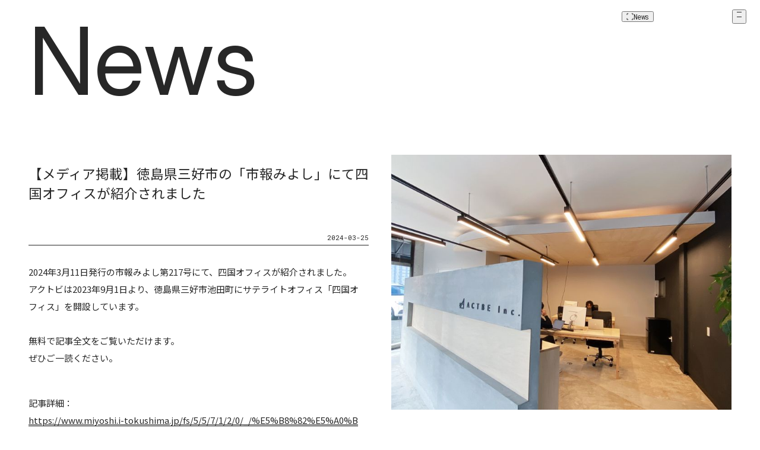

--- FILE ---
content_type: text/html; charset=UTF-8
request_url: https://actbe.co.jp/news/51/
body_size: 45922
content:
<!DOCTYPE html><html lang="ja"><head><title>【メディア掲載】徳島県三好市の「市報みよし」にて四国オフィスが紹介されました | 株式会社アクトビ | ACTBE Inc. | DX Consulting and Technology Global Company</title><meta charset="utf-8"><link href="https://actbe.co.jp/news/51/" rel="canonical"><meta content="株式会社アクトビ (ACTBE Inc.) の【メディア掲載】徳島県三好市の「市報みよし」にて四国オフィスが紹介されましたページです。" name="description"><meta content="index, follow" name="robots"><meta content="【メディア掲載】徳島県三好市の「市報みよし」にて四国オフィスが紹介されました | 株式会社アクトビ | ACTBE Inc. | DX Consulting and Technology Global Company" property="og:title"><meta content="website" property="og:type"><meta content="https://api.actbe.jp/uploads/SHIKOKU_Office_0b44e7e7a7.JPG" property="og:image"><meta content="https://actbe.co.jp/news/51/" property="og:url"><meta content="@actbeinc" name="twitter:creator"><link href="/favicon.ico" rel="shortcut icon"><link href="/favicon.svg" rel="icon" type="image/svg+xml"><link href="/apple-touch-icon-180x180.png" rel="apple-touch-icon"><meta content="telephone=no" name="format-detection"><meta content="width=device-width,initial-scale=1" name="viewport"><meta content="Astro v5.13.5" name="generator"><meta content="summary_large_image" name="twitter:card"><meta content="#ffffff" name="theme-color"><link href="https://fonts.googleapis.com" rel="preconnect"><link href="https://fonts.gstatic.com" rel="preconnect" crossorigin><link href="https://fonts.googleapis.com/css2?family=Inter:ital,opsz,wght@0,14..32,100..900;1,14..32,100..900&family=Noto+Sans+JP:wght@100..900&family=Roboto+Mono:ital,wght@0,100..700;1,100..700&display=swap" rel="preload" as="style" fetchpriority="high"><link href="https://fonts.googleapis.com/css2?family=Inter:ital,opsz,wght@0,14..32,100..900;1,14..32,100..900&family=Noto+Sans+JP:wght@100..900&family=Roboto+Mono:ital,wght@0,100..700;1,100..700&display=swap" rel="stylesheet" media="print" onload="this.media=&quot;all&quot;"><link href="/assets/css/common.min.css" rel="stylesheet"><link href="/assets/css/conference-_id_.min.css" rel="stylesheet"></head><body class="preload"><div id="app"><div class="js-l-background lBackground"></div><div class="lContainer"><header class="js-header lHeader"><div class="lHeader__inner"><div class="lHeader__background"></div><div class="js-header-logo lHeader__logo"><a href="/" class="lHeader__logo_link"><p class="uVisuallyHidden">ACTBE Inc.</p><div class="lHeader__logo_image"><svg fill="none" height="22" viewBox="0 0 163 22" width="163"><path d="M2.846 17.3 9.098 11H2.85l-.003 6.3Z" fill="#E7211A"></path><path d="M2.4 20h17.859V2L2.4 20Zm16.295-8.155h-5.984l5.984-6.033v6.033ZM6.184 18.419l4.96-4.999h7.551v4.999H6.184Z" fill="#272727"></path><path d="M33.038 6.486h1.353l3.784 9.028h-1.787l-.819-2.066H31.76l-.794 2.066h-1.75l3.822-9.028Zm1.985 5.585L33.671 8.4l-1.377 3.672h2.73Z" fill="#272727"></path><path d="M53.674 8.712a1.899 1.899 0 0 0-.877-.666 2.813 2.813 0 0 0-1.056-.217c-.44 0-.84.08-1.2.242-.36.16-.672.383-.936.665a3.095 3.095 0 0 0-.6.992c-.136.379-.204.79-.204 1.234 0 .467.068.895.204 1.282.136.387.328.722.576 1.004.256.274.56.488.912.641.352.153.748.23 1.188.23.456 0 .86-.089 1.212-.266a2.43 2.43 0 0 0 .853-.726l1.212.859a3.95 3.95 0 0 1-1.38 1.113c-.545.258-1.18.387-1.909.387a5.025 5.025 0 0 1-1.836-.327 4.35 4.35 0 0 1-1.428-.931c-.4-.403-.713-.88-.937-1.428a4.88 4.88 0 0 1-.336-1.838c0-.686.116-1.303.348-1.851.24-.557.565-1.028.973-1.415a4.376 4.376 0 0 1 1.464-.896 5.163 5.163 0 0 1 1.824-.314c.272 0 .556.028.852.085.296.048.58.129.852.241.273.105.529.238.769.4.24.16.444.354.612.58l-1.152.92Z" fill="#272727"></path><path d="M66.653 7.884h-2.738V6.486h7.064v1.398h-2.737v7.602h-1.59V7.884Z" fill="#272727"></path><path d="M79.936 6.486h3.481c.337 0 .669.042.997.127.328.076.618.208.87.394.26.178.471.411.63.7.16.287.24.635.24 1.042 0 .508-.143.928-.428 1.258-.286.33-.66.568-1.123.712v.025c.563.077 1.026.297 1.387.661.362.365.543.852.543 1.462 0 .492-.097.907-.29 1.246a2.33 2.33 0 0 1-.77.8 3.29 3.29 0 0 1-1.084.446 5.995 5.995 0 0 1-1.236.127h-3.217v-9Zm1.59 3.66h1.412c.53 0 .933-.105 1.211-.317.278-.212.416-.513.416-.902 0-.407-.143-.695-.429-.865-.285-.17-.731-.254-1.337-.254h-1.273v2.339Zm0 3.992h1.425c.202 0 .42-.012.656-.038.235-.034.45-.097.643-.19.202-.094.366-.23.492-.407.134-.178.202-.415.202-.712 0-.475-.16-.805-.48-.992-.32-.186-.803-.28-1.45-.28h-1.488v2.62Z" fill="#272727"></path><path d="M95.49 6.486h5.916v1.398H97.08v2.288h4.099v1.348h-4.1v2.542h4.554v1.424h-6.142v-9Z" fill="#272727"></path><path d="M119.548 6.486h1.59v9h-1.59v-9Z" fill="#272727"></path><path d="M130.095 9.514h1.408v.974h.025c.131-.303.358-.57.679-.797a1.938 1.938 0 0 1 1.16-.354c.387 0 .716.072.988.215.28.135.506.316.679.544.181.228.313.49.395.784.082.296.123.6.123.911v3.796h-1.481v-3.365c0-.178-.013-.363-.037-.557a1.46 1.46 0 0 0-.161-.519 1.043 1.043 0 0 0-.345-.392c-.14-.101-.33-.152-.568-.152-.239 0-.445.05-.618.152a1.323 1.323 0 0 0-.432.367 1.75 1.75 0 0 0-.247.531 2.099 2.099 0 0 0-.086.595v3.34h-1.482V9.514Z" fill="#272727"></path><path d="M148.744 11.145a1.226 1.226 0 0 0-.5-.406 1.46 1.46 0 0 0-.677-.172 1.35 1.35 0 0 0-.69.172c-.198.107-.365.25-.5.431a1.96 1.96 0 0 0-.285.615 2.425 2.425 0 0 0-.095.677c0 .23.031.46.095.689.071.221.174.422.309.603.135.18.301.328.5.443.206.106.444.16.713.16.222 0 .444-.045.666-.136.222-.09.4-.221.535-.393l.892.935a2.409 2.409 0 0 1-.916.615c-.364.14-.761.209-1.189.209-.42 0-.82-.07-1.201-.21a2.885 2.885 0 0 1-.987-.614c-.278-.271-.5-.6-.666-.985a3.427 3.427 0 0 1-.238-1.316c0-.476.079-.906.238-1.292a2.953 2.953 0 0 1 1.629-1.612 3.201 3.201 0 0 1 1.19-.221c.42 0 .824.082 1.213.246.396.164.709.39.939.677l-.975.885Z" fill="#272727"></path><path d="M158.677 14.419c0-.285.102-.53.305-.736.213-.205.465-.307.757-.307.283 0 .53.098.743.294a.946.946 0 0 1 .318.722c0 .286-.106.53-.318.736a1.01 1.01 0 0 1-.743.307c-.142 0-.279-.026-.412-.08a1.19 1.19 0 0 1-.332-.214 1.088 1.088 0 0 1-.238-.32 1.016 1.016 0 0 1-.08-.402Z" fill="#E7211A"></path></svg></div></a></div><nav class="lHeader__nav"><div class="lHeader__nav_home"><button class="js-header-home lHeader__nav_home_link" type="button"><span class="js-header-home-icon lHeader__nav_home_icon"><svg fill="none" height="12" viewBox="0 0 12 12" width="12"><path d="M3.222 1H1v2.222" data-id="1" stroke="var(--c-actbe-black)"></path><path d="M8.778 1H11v2.222" data-id="2" stroke="var(--c-actbe-black)"></path><path d="M8.778 11H11V8.778" data-id="3" stroke="var(--c-actbe-black)"></path><path d="M3.222 11H1V8.778" data-id="4" stroke="var(--c-actbe-black)"></path></svg> </span><span class="js-header-home-text lHeader__nav_home_text">News</span></button></div><div class="lHeader__nav_menu"><button class="js-menu-open lHeader__nav_menu_button" type="button" aria-label="メニューを開く"><span class="lHeader__nav_menu_button_icon"><span class="js-menu-open-line lHeader__nav_menu_button_line"></span> <span class="js-menu-open-line lHeader__nav_menu_button_line"></span> <span class="js-menu-open-line lHeader__nav_menu_button_line"></span></span></button></div></nav></div></header><div class="js-global-container"><main class="lMain"><div class="pFV"><div class="pFV__headline"><div class="cSubpageFv js-c-subpage-fv"><div class="cSubpageFv__inner"><div class="cSubpageFv__headline js-c-subpage-fv-headline"><span class="-main-text"><span class="uVisuallyHidden">News</span><span class="-char" aria-hidden="true" data-index="1" style="--i:0">N</span><span class="-char" aria-hidden="true" data-index="2" style="--i:1">e</span><span class="-char" aria-hidden="true" data-index="3" style="--i:2">w</span><span class="-char" aria-hidden="true" data-index="4" style="--i:3">s</span></span></div></div></div></div></div><div class="pSingle"><div class="pSingle__inner"><div class="cArticleSingle"><div class="cArticleSingle__inner"><div class="cArticleSingle__headline"><h1 class="cArticleSingle__headline_text">【メディア掲載】徳島県三好市の「市報みよし」にて四国オフィスが紹介されました</h1></div><div class="cArticleSingle__thumbnail"><div class="cArticleSingle__thumbnail_image"><img alt="" decoding="auto" height="1760" loading="lazy" src="https://api.actbe.jp/uploads/medium_SHIKOKU_Office_0b44e7e7a7.JPG" width="1760"></div></div><div class="cArticleSingle__datetime"><time class="cArticleSingle__datetime_text" datetime="2024-03-25">2024-03-25</time></div><div class="cArticleSingle__content"><p>2024年3月11日発行の市報みよし第217号にて、四国オフィスが紹介されました。<br>アクトビは2023年9月1日より、徳島県三好市池田町にサテライトオフィス「四国オフィス」を開設しています。<br>　<br>無料で記事全文をご覧いただけます。<br>ぜひご一読ください。</p><p>記事詳細：<u><a href="https://www.miyoshi.i-tokushima.jp/fs/5/5/7/1/2/0/_/%E5%B8%82%E5%A0%B1%E3%81%BF%E3%82%88%E3%81%972024.3%E6%9C%88%E5%8F%B70205.pdf">https://www.miyoshi.i-tokushima.jp/fs/5/5/7/1/2/0/_/%E5%B8%82%E5%A0%B1%E3%81%BF%E3%82%88%E3%81%972024.3%E6%9C%88%E5%8F%B70205.pdf</a></u></p></div></div><div class="cArticleSingle__back"><div class="cArticleSingle__back_border"></div><a href="/news/" class="cArticleSingle__back_link js-article-single-back-link"><span class="cArticleSingle__back_text"><span class="-main-text"><span class="uVisuallyHidden">Back</span><span class="-char" aria-hidden="true" data-index="1" style="--i:0">B</span><span class="-char" aria-hidden="true" data-index="2" style="--i:1">a</span><span class="-char" aria-hidden="true" data-index="3" style="--i:2">c</span><span class="-char" aria-hidden="true" data-index="4" style="--i:3">k</span></span><span class="-copy-text"><span class="uVisuallyHidden">Back</span><span class="-char" aria-hidden="true" data-index="1" style="--i:0">B</span><span class="-char" aria-hidden="true" data-index="2" style="--i:1">a</span><span class="-char" aria-hidden="true" data-index="3" style="--i:2">c</span><span class="-char" aria-hidden="true" data-index="4" style="--i:3">k</span></span> </span><span class="cArticleSingle__back_text"><span class="-main-text"><span class="uVisuallyHidden">to</span><span class="-char" aria-hidden="true" data-index="1" style="--i:0">t</span><span class="-char" aria-hidden="true" data-index="2" style="--i:1">o</span></span><span class="-copy-text"><span class="uVisuallyHidden">to</span><span class="-char" aria-hidden="true" data-index="1" style="--i:0">t</span><span class="-char" aria-hidden="true" data-index="2" style="--i:1">o</span></span></span><span class="cArticleSingle__back_text"><span class="-main-text"><span class="uVisuallyHidden">Index</span><span class="-char" aria-hidden="true" data-index="1" style="--i:0">I</span><span class="-char" aria-hidden="true" data-index="2" style="--i:1">n</span><span class="-char" aria-hidden="true" data-index="3" style="--i:2">d</span><span class="-char" aria-hidden="true" data-index="4" style="--i:3">e</span><span class="-char" aria-hidden="true" data-index="5" style="--i:4">x</span></span><span class="-copy-text"><span class="uVisuallyHidden">Index</span><span class="-char" aria-hidden="true" data-index="1" style="--i:0">I</span><span class="-char" aria-hidden="true" data-index="2" style="--i:1">n</span><span class="-char" aria-hidden="true" data-index="3" style="--i:2">d</span><span class="-char" aria-hidden="true" data-index="4" style="--i:3">e</span><span class="-char" aria-hidden="true" data-index="5" style="--i:4">x</span></span></span></a></div></div></div></div><script src="/assets/js/news-single.min.js" type="module"></script></main><footer class="js-footer lFooter"><div class="lFooter__inner"><nav class="lFooter__nav" aria-label="フッターナビゲーション"><div class="lFooter__nav_block"><h2 class="lFooter__nav_headline">Site Map</h2><ul class="lFooter__nav_list"><li class="lFooter__nav_item"><a href="/about-us/" class="js-hover-underline lFooter__nav_item_link"><div class="lFooter__nav_item_text">About Us</div></a></li><li class="lFooter__nav_item"><a href="/business/" class="js-hover-underline lFooter__nav_item_link"><div class="lFooter__nav_item_text">Business</div></a></li><li class="lFooter__nav_item"><a href="/clients/" class="js-hover-underline lFooter__nav_item_link"><div class="lFooter__nav_item_text">Clients</div></a></li><li class="lFooter__nav_item"><a href="/company/" class="js-hover-underline lFooter__nav_item_link"><div class="lFooter__nav_item_text">Company</div></a></li><li class="lFooter__nav_item"><a href="/recruit/" class="js-hover-underline lFooter__nav_item_link"><div class="lFooter__nav_item_text">Recruit</div></a></li><li class="lFooter__nav_item"><a href="/media/" class="js-hover-underline lFooter__nav_item_link"><div class="lFooter__nav_item_text">Media</div></a></li><li class="lFooter__nav_item"><a href="/conference/" class="js-hover-underline lFooter__nav_item_link"><div class="lFooter__nav_item_text">Conference</div></a></li><li class="lFooter__nav_item"><a href="/press-release/" class="js-hover-underline lFooter__nav_item_link"><div class="lFooter__nav_item_text">Press Release</div></a></li><li class="lFooter__nav_item"><a href="/news/" class="js-hover-underline lFooter__nav_item_link"><div class="lFooter__nav_item_text">News</div></a></li><li class="lFooter__nav_item"><a href="/ir/" class="js-hover-underline lFooter__nav_item_link"><div class="lFooter__nav_item_text">IR</div></a></li><li class="lFooter__nav_item"><a href="/contact/" class="js-hover-underline lFooter__nav_item_link"><div class="lFooter__nav_item_text">Contact</div></a></li></ul></div><div class="lFooter__nav_block"><h2 class="lFooter__nav_headline">Global</h2><ul class="lFooter__nav_list"><li class="lFooter__nav_item"><a href="https://asia.actbe-inc.com/" class="js-hover-underline lFooter__nav_item_link" rel="noopener noreferrer" target="_blank"><div class="lFooter__nav_item_text">ACTBE SEA</div><div class="lFooter__nav_item_icon"><svg fill="none" height="9" viewBox="0 0 10 9" width="10"><path d="m2.28 7.88-.4-.4 5.88-5.9H2.34V1h6.41v6.42h-.58V2l-5.9 5.88Z" fill="#fff"></path></svg></div></a></li></ul></div><div class="lFooter__nav_block"><h2 class="lFooter__nav_headline">Social</h2><ul class="lFooter__nav_list"><li class="lFooter__nav_item"><a href="https://x.com/actbeinc/" class="js-hover-underline lFooter__nav_item_link" rel="noopener noreferrer" target="_blank"><div class="lFooter__nav_item_text">X</div><div class="lFooter__nav_item_icon"><svg fill="none" height="9" viewBox="0 0 10 9" width="10"><path d="m2.28 7.88-.4-.4 5.88-5.9H2.34V1h6.41v6.42h-.58V2l-5.9 5.88Z" fill="#fff"></path></svg></div></a></li><li class="lFooter__nav_item"><a href="https://www.facebook.com/actbeinc/" class="js-hover-underline lFooter__nav_item_link" rel="noopener noreferrer" target="_blank"><div class="lFooter__nav_item_text">Facebook</div><div class="lFooter__nav_item_icon"><svg fill="none" height="9" viewBox="0 0 10 9" width="10"><path d="m2.28 7.88-.4-.4 5.88-5.9H2.34V1h6.41v6.42h-.58V2l-5.9 5.88Z" fill="#fff"></path></svg></div></a></li><li class="lFooter__nav_item"><a href="https://www.instagram.com/actbeinc/" class="js-hover-underline lFooter__nav_item_link" rel="noopener noreferrer" target="_blank"><div class="lFooter__nav_item_text">Instagram</div><div class="lFooter__nav_item_icon"><svg fill="none" height="9" viewBox="0 0 10 9" width="10"><path d="m2.28 7.88-.4-.4 5.88-5.9H2.34V1h6.41v6.42h-.58V2l-5.9 5.88Z" fill="#fff"></path></svg></div></a></li><li class="lFooter__nav_item"><a href="https://creators.spotify.com/pod/profile/actbe-inc/" class="js-hover-underline lFooter__nav_item_link" rel="noopener noreferrer" target="_blank"><div class="lFooter__nav_item_text">Podcast</div><div class="lFooter__nav_item_icon"><svg fill="none" height="9" viewBox="0 0 10 9" width="10"><path d="m2.28 7.88-.4-.4 5.88-5.9H2.34V1h6.41v6.42h-.58V2l-5.9 5.88Z" fill="#fff"></path></svg></div></a></li><li class="lFooter__nav_item"><a href="https://www.youtube.com/@actbeinc/" class="js-hover-underline lFooter__nav_item_link" rel="noopener noreferrer" target="_blank"><div class="lFooter__nav_item_text">YouTube</div><div class="lFooter__nav_item_icon"><svg fill="none" height="9" viewBox="0 0 10 9" width="10"><path d="m2.28 7.88-.4-.4 5.88-5.9H2.34V1h6.41v6.42h-.58V2l-5.9 5.88Z" fill="#fff"></path></svg></div></a></li><li class="lFooter__nav_item"><a href="https://note.com/actbe" class="js-hover-underline lFooter__nav_item_link" rel="noopener noreferrer" target="_blank"><div class="lFooter__nav_item_text">note</div><div class="lFooter__nav_item_icon"><svg fill="none" height="9" viewBox="0 0 10 9" width="10"><path d="m2.28 7.88-.4-.4 5.88-5.9H2.34V1h6.41v6.42h-.58V2l-5.9 5.88Z" fill="#fff"></path></svg></div></a></li></ul></div></nav><div class="lFooter__privacy"><a href="/privacy/" class="js-hover-underline lFooter__privacy_link"><div class="lFooter__privacy_text">Privacy Policy</div></a></div><div class="lFooter__banner"><ul class="lFooter__banner_list"><li class="lFooter__banner_item"><p class="lFooter__banner_item_link"></p><div class="lFooter__banner_item_image"><img alt="東証上場" decoding="auto" height="96" loading="lazy" src="/assets/images/common/footer-banner-jpx.png" width="208"></div></li><li class="lFooter__banner_item"><p class="lFooter__banner_item_link"></p><div class="lFooter__banner_item_image"><img alt="Salesforce Partner" decoding="auto" height="96" loading="lazy" src="/assets/images/common/footer-banner-salesforce.png" width="208"></div></li><li class="lFooter__banner_item"><p class="lFooter__banner_item_link"></p><div class="lFooter__banner_item_image"><img alt="Osaka DX Partners" decoding="auto" height="96" loading="lazy" src="/assets/images/common/footer-banner-osaka-dx.png" width="208"></div></li><li class="lFooter__banner_item"><p class="lFooter__banner_item_link"></p><div class="lFooter__banner_item_image"><img alt="Great Place to Work Japan Certified AUG 2024 - AUG 2025" decoding="auto" height="96" loading="lazy" src="/assets/images/common/footer-banner-best-venture-west.png" width="208"></div></li></ul></div><div class="lFooter__copyright"><small class="lFooter__copyright_text">© ACTBE Inc.</small></div></div></footer></div></div><div class="js-header-trigger lHeader__trigger"></div><div class="cPointer"><div class="cPointer__item js-pointer-item"><div class="cPointer__item_background js-pointer-background"></div><div class="cPointer__item_text js-pointer-text"></div><div class="cPointer__item_icon js-pointer-icon"><div class="cPointer__item_icon_item" data-icon-name="ArrowNormal"><svg fill="none" height="20" viewBox="0 0 20 20" width="20"><path d="M3.5 10.4v-.9h11.9L9.9 4.1l.6-.6 6.4 6.4-6.4 6.5-.6-.6 5.5-5.4h-12Z" fill="currentColor" vector-effect="non-scaling-stroke"></path></svg></div><div class="cPointer__item_icon_item" data-icon-name="Cross"><div class="cPointer__item_icon_line"></div><div class="cPointer__item_icon_line"></div></div></div></div></div><div class="cMenu"><div class="cMenu__inner js-menu" aria-hidden="true"><div class="cMenu__overlay js-menu-overlay"></div><div class="cMenu__wrapper" role="dialog" aria-labelledby="menu-title" aria-modal="true" tabindex="-1"><span class="uVisuallyHidden" id="menu-title">メインメニュー</span><div class="cMenu__background js-menu-background"></div><div class="cMenu__content" role="document"><div class="cMenu__separator js-menu-separator"><svg fill="none" height="4" viewBox="0 0 208 4" width="208"><path d="M208 1.1h-5.3V0h5.3v1.1Zm0 2.9h-5.3V2.9h5.3V4Z" fill="var(--c-actbe-black)"></path><path d="M201.2 1.1H196V0h5.3v1.1Zm0 2.9H196V2.9h5.3V4Z" fill="var(--c-actbe-black)"></path><path d="M194.5 1.1H189V0h5.4v1.1Zm0 2.9H189V2.9h5.4V4Z" fill="var(--c-actbe-black)"></path><path d="M187.7 1.1h-5.3V0h5.3v1.1Zm0 2.9h-5.3V2.9h5.3V4Z" fill="var(--c-actbe-black)"></path><path d="M181 1.1h-5.4V0h5.4v1.1Zm0 2.9h-5.4V2.9h5.4V4Z" fill="var(--c-actbe-black)"></path><path d="M174.2 1.1H169V0h5.3v1.1Zm0 2.9H169V2.9h5.3V4Z" fill="var(--c-actbe-black)"></path><path d="M167.5 1.1H162V0h5.4v1.1Zm0 2.9H162V2.9h5.4V4Z" fill="var(--c-actbe-black)"></path><path d="M160.7 1.1h-5.3V0h5.3v1.1Zm0 2.9h-5.3V2.9h5.3V4Z" fill="var(--c-actbe-black)"></path><path d="M154 1.1h-5.4V0h5.4v1.1Zm0 2.9h-5.4V2.9h5.4V4Z" fill="var(--c-actbe-black)"></path><path d="M147.2 1.1H142V0h5.3v1.1Zm0 2.9H142V2.9h5.3V4Z" fill="var(--c-actbe-black)"></path><path d="M140.4 1.1h-5.3V0h5.3v1.1Zm0 2.9h-5.3V2.9h5.3V4Z" fill="var(--c-actbe-black)"></path><path d="M133.7 1.1h-5.4V0h5.4v1.1Zm0 2.9h-5.4V2.9h5.4V4Z" fill="var(--c-actbe-black)"></path><path d="M127 1.1h-5.4V0h5.3v1.1Zm0 2.9h-5.4V2.9h5.3V4Z" fill="var(--c-actbe-black)"></path><path d="M120.2 1.1h-5.4V0h5.4v1.1Zm0 2.9h-5.4V2.9h5.4V4Z" fill="var(--c-actbe-black)"></path><path d="M113.4 1.1h-5.3V0h5.3v1.1Zm0 2.9h-5.3V2.9h5.3V4Z" fill="var(--c-actbe-black)"></path><path d="M106.7 1.1h-5.4V0h5.4v1.1Zm0 2.9h-5.4V2.9h5.4V4Z" fill="var(--c-actbe-black)"></path><path d="M100 1.1h-5.4V0h5.3v1.1Zm0 2.9h-5.4V2.9h5.3V4Z" fill="var(--c-actbe-black)"></path><path d="M93.2 1.1h-5.4V0h5.4v1.1Zm0 2.9h-5.4V2.9h5.4V4Z" fill="var(--c-actbe-black)"></path><path d="M86.4 1.1h-5.3V0h5.3v1.1Zm0 2.9h-5.3V2.9h5.3V4Z" fill="var(--c-actbe-black)"></path><path d="M79.7 1.1h-5.4V0h5.4v1.1Zm0 2.9h-5.4V2.9h5.4V4Z" fill="var(--c-actbe-black)"></path><path d="M72.9 1.1h-5.4V0H73v1.1Zm0 2.9h-5.4V2.9H73V4Z" fill="var(--c-actbe-black)"></path><path d="M66.1 1.1h-5.3V0h5.3v1.1Zm0 2.9h-5.3V2.9h5.3V4Z" fill="var(--c-actbe-black)"></path><path d="M59.4 1.1H54V0h5.4v1.1Zm0 2.9H54V2.9h5.4V4Z" fill="var(--c-actbe-black)"></path><path d="M52.6 1.1h-5.3V0h5.3v1.1Zm0 2.9h-5.3V2.9h5.3V4Z" fill="var(--c-actbe-black)"></path><path d="M45.9 1.1h-5.4V0H46v1.1Zm0 2.9h-5.4V2.9H46V4Z" fill="var(--c-actbe-black)"></path><path d="M39.1 1.1h-5.3V0H39v1.1Zm0 2.9h-5.3V2.9H39V4Z" fill="var(--c-actbe-black)"></path><path d="M32.4 1.1H27V0h5.4v1.1Zm0 2.9H27V2.9h5.4V4Z" fill="var(--c-actbe-black)"></path><path d="M25.6 1.1h-5.3V0h5.3v1.1Zm0 2.9h-5.3V2.9h5.3V4Z" fill="var(--c-actbe-black)"></path><path d="M18.9 1.1h-5.4V0H19v1.1Zm0 2.9h-5.4V2.9H19V4Z" fill="var(--c-actbe-black)"></path><path d="M12.1 1.1H6.8V0H12v1.1Zm0 2.9H6.8V2.9H12V4Z" fill="var(--c-actbe-black)"></path><path d="M5.3 1.1H0V0h5.3v1.1Zm0 2.9H0V2.9h5.3V4Z" fill="var(--c-actbe-black)"></path></svg></div><nav class="cMenu__nav" aria-label="メインリンクナビゲーション"><ul class="cMenu__nav_list"><li class="cMenu__nav_item"><a href="/" class="cMenu__nav_item_link js-menu-nav-link"><div class="cMenu__nav_item_index js-menu-nav-index"></div><div class="cMenu__nav_item_text js-menu-nav-text"><span class="-main-text"><span class="uVisuallyHidden">Home</span><span class="-char" aria-hidden="true" data-index="1" style="--i:0">H</span><span class="-char" aria-hidden="true" data-index="2" style="--i:1">o</span><span class="-char" aria-hidden="true" data-index="3" style="--i:2">m</span><span class="-char" aria-hidden="true" data-index="4" style="--i:3">e</span></span><span class="-copy-text"><span class="uVisuallyHidden">Home</span><span class="-char" aria-hidden="true" data-index="1" style="--i:0">H</span><span class="-char" aria-hidden="true" data-index="2" style="--i:1">o</span><span class="-char" aria-hidden="true" data-index="3" style="--i:2">m</span><span class="-char" aria-hidden="true" data-index="4" style="--i:3">e</span></span></div></a></li><li class="cMenu__nav_item"><a href="/about-us/" class="cMenu__nav_item_link js-menu-nav-link"><div class="cMenu__nav_item_index js-menu-nav-index"></div><div class="cMenu__nav_item_text js-menu-nav-text"><span class="-main-text"><span class="uVisuallyHidden">About us</span><span class="-char" aria-hidden="true" data-index="1" style="--i:0">A</span><span class="-char" aria-hidden="true" data-index="2" style="--i:1">b</span><span class="-char" aria-hidden="true" data-index="3" style="--i:2">o</span><span class="-char" aria-hidden="true" data-index="4" style="--i:3">u</span><span class="-char" aria-hidden="true" data-index="5" style="--i:4">t</span><span class="-char" aria-hidden="true" data-index="6" style="--i:5">&nbsp;</span><span class="-char" aria-hidden="true" data-index="7" style="--i:6">u</span><span class="-char" aria-hidden="true" data-index="8" style="--i:7">s</span></span><span class="-copy-text"><span class="uVisuallyHidden">About us</span><span class="-char" aria-hidden="true" data-index="1" style="--i:0">A</span><span class="-char" aria-hidden="true" data-index="2" style="--i:1">b</span><span class="-char" aria-hidden="true" data-index="3" style="--i:2">o</span><span class="-char" aria-hidden="true" data-index="4" style="--i:3">u</span><span class="-char" aria-hidden="true" data-index="5" style="--i:4">t</span><span class="-char" aria-hidden="true" data-index="6" style="--i:5">&nbsp;</span><span class="-char" aria-hidden="true" data-index="7" style="--i:6">u</span><span class="-char" aria-hidden="true" data-index="8" style="--i:7">s</span></span></div></a></li><li class="cMenu__nav_item"><a href="/business/" class="cMenu__nav_item_link js-menu-nav-link"><div class="cMenu__nav_item_index js-menu-nav-index"></div><div class="cMenu__nav_item_text js-menu-nav-text"><span class="-main-text"><span class="uVisuallyHidden">Business</span><span class="-char" aria-hidden="true" data-index="1" style="--i:0">B</span><span class="-char" aria-hidden="true" data-index="2" style="--i:1">u</span><span class="-char" aria-hidden="true" data-index="3" style="--i:2">s</span><span class="-char" aria-hidden="true" data-index="4" style="--i:3">i</span><span class="-char" aria-hidden="true" data-index="5" style="--i:4">n</span><span class="-char" aria-hidden="true" data-index="6" style="--i:5">e</span><span class="-char" aria-hidden="true" data-index="7" style="--i:6">s</span><span class="-char" aria-hidden="true" data-index="8" style="--i:7">s</span></span><span class="-copy-text"><span class="uVisuallyHidden">Business</span><span class="-char" aria-hidden="true" data-index="1" style="--i:0">B</span><span class="-char" aria-hidden="true" data-index="2" style="--i:1">u</span><span class="-char" aria-hidden="true" data-index="3" style="--i:2">s</span><span class="-char" aria-hidden="true" data-index="4" style="--i:3">i</span><span class="-char" aria-hidden="true" data-index="5" style="--i:4">n</span><span class="-char" aria-hidden="true" data-index="6" style="--i:5">e</span><span class="-char" aria-hidden="true" data-index="7" style="--i:6">s</span><span class="-char" aria-hidden="true" data-index="8" style="--i:7">s</span></span></div></a></li><li class="cMenu__nav_item"><a href="/clients/" class="cMenu__nav_item_link js-menu-nav-link"><div class="cMenu__nav_item_index js-menu-nav-index"></div><div class="cMenu__nav_item_text js-menu-nav-text"><span class="-main-text"><span class="uVisuallyHidden">Clients</span><span class="-char" aria-hidden="true" data-index="1" style="--i:0">C</span><span class="-char" aria-hidden="true" data-index="2" style="--i:1">l</span><span class="-char" aria-hidden="true" data-index="3" style="--i:2">i</span><span class="-char" aria-hidden="true" data-index="4" style="--i:3">e</span><span class="-char" aria-hidden="true" data-index="5" style="--i:4">n</span><span class="-char" aria-hidden="true" data-index="6" style="--i:5">t</span><span class="-char" aria-hidden="true" data-index="7" style="--i:6">s</span></span><span class="-copy-text"><span class="uVisuallyHidden">Clients</span><span class="-char" aria-hidden="true" data-index="1" style="--i:0">C</span><span class="-char" aria-hidden="true" data-index="2" style="--i:1">l</span><span class="-char" aria-hidden="true" data-index="3" style="--i:2">i</span><span class="-char" aria-hidden="true" data-index="4" style="--i:3">e</span><span class="-char" aria-hidden="true" data-index="5" style="--i:4">n</span><span class="-char" aria-hidden="true" data-index="6" style="--i:5">t</span><span class="-char" aria-hidden="true" data-index="7" style="--i:6">s</span></span></div></a></li><li class="cMenu__nav_item"><a href="/company/" class="cMenu__nav_item_link js-menu-nav-link"><div class="cMenu__nav_item_index js-menu-nav-index"></div><div class="cMenu__nav_item_text js-menu-nav-text"><span class="-main-text"><span class="uVisuallyHidden">Company</span><span class="-char" aria-hidden="true" data-index="1" style="--i:0">C</span><span class="-char" aria-hidden="true" data-index="2" style="--i:1">o</span><span class="-char" aria-hidden="true" data-index="3" style="--i:2">m</span><span class="-char" aria-hidden="true" data-index="4" style="--i:3">p</span><span class="-char" aria-hidden="true" data-index="5" style="--i:4">a</span><span class="-char" aria-hidden="true" data-index="6" style="--i:5">n</span><span class="-char" aria-hidden="true" data-index="7" style="--i:6">y</span></span><span class="-copy-text"><span class="uVisuallyHidden">Company</span><span class="-char" aria-hidden="true" data-index="1" style="--i:0">C</span><span class="-char" aria-hidden="true" data-index="2" style="--i:1">o</span><span class="-char" aria-hidden="true" data-index="3" style="--i:2">m</span><span class="-char" aria-hidden="true" data-index="4" style="--i:3">p</span><span class="-char" aria-hidden="true" data-index="5" style="--i:4">a</span><span class="-char" aria-hidden="true" data-index="6" style="--i:5">n</span><span class="-char" aria-hidden="true" data-index="7" style="--i:6">y</span></span></div></a></li><li class="cMenu__nav_item"><a href="/recruit/" class="cMenu__nav_item_link js-menu-nav-link"><div class="cMenu__nav_item_index js-menu-nav-index"></div><div class="cMenu__nav_item_text js-menu-nav-text"><span class="-main-text"><span class="uVisuallyHidden">Recruit</span><span class="-char" aria-hidden="true" data-index="1" style="--i:0">R</span><span class="-char" aria-hidden="true" data-index="2" style="--i:1">e</span><span class="-char" aria-hidden="true" data-index="3" style="--i:2">c</span><span class="-char" aria-hidden="true" data-index="4" style="--i:3">r</span><span class="-char" aria-hidden="true" data-index="5" style="--i:4">u</span><span class="-char" aria-hidden="true" data-index="6" style="--i:5">i</span><span class="-char" aria-hidden="true" data-index="7" style="--i:6">t</span></span><span class="-copy-text"><span class="uVisuallyHidden">Recruit</span><span class="-char" aria-hidden="true" data-index="1" style="--i:0">R</span><span class="-char" aria-hidden="true" data-index="2" style="--i:1">e</span><span class="-char" aria-hidden="true" data-index="3" style="--i:2">c</span><span class="-char" aria-hidden="true" data-index="4" style="--i:3">r</span><span class="-char" aria-hidden="true" data-index="5" style="--i:4">u</span><span class="-char" aria-hidden="true" data-index="6" style="--i:5">i</span><span class="-char" aria-hidden="true" data-index="7" style="--i:6">t</span></span></div></a></li></ul></nav><div class="cMenu__repeat js-menu-repeat"></div><nav class="cMenu__subnav" aria-label="サブリンクナビゲーション"><ul class="cMenu__subnav_list"><li class="cMenu__subnav_item"><a href="/media/" class="cMenu__subnav_item_link js-menu-subnav-link"><div class="cMenu__subnav_item_text js-menu-subnav-text"><span class="-main-text"><span class="uVisuallyHidden">Media</span><span class="-char" aria-hidden="true" data-index="1" style="--i:0">M</span><span class="-char" aria-hidden="true" data-index="2" style="--i:1">e</span><span class="-char" aria-hidden="true" data-index="3" style="--i:2">d</span><span class="-char" aria-hidden="true" data-index="4" style="--i:3">i</span><span class="-char" aria-hidden="true" data-index="5" style="--i:4">a</span></span><span class="-copy-text"><span class="uVisuallyHidden">Media</span><span class="-char" aria-hidden="true" data-index="1" style="--i:0">M</span><span class="-char" aria-hidden="true" data-index="2" style="--i:1">e</span><span class="-char" aria-hidden="true" data-index="3" style="--i:2">d</span><span class="-char" aria-hidden="true" data-index="4" style="--i:3">i</span><span class="-char" aria-hidden="true" data-index="5" style="--i:4">a</span></span></div></a></li><li class="cMenu__subnav_item"><a href="/conference/" class="cMenu__subnav_item_link js-menu-subnav-link"><div class="cMenu__subnav_item_text js-menu-subnav-text"><span class="-main-text"><span class="uVisuallyHidden">Conference</span><span class="-char" aria-hidden="true" data-index="1" style="--i:0">C</span><span class="-char" aria-hidden="true" data-index="2" style="--i:1">o</span><span class="-char" aria-hidden="true" data-index="3" style="--i:2">n</span><span class="-char" aria-hidden="true" data-index="4" style="--i:3">f</span><span class="-char" aria-hidden="true" data-index="5" style="--i:4">e</span><span class="-char" aria-hidden="true" data-index="6" style="--i:5">r</span><span class="-char" aria-hidden="true" data-index="7" style="--i:6">e</span><span class="-char" aria-hidden="true" data-index="8" style="--i:7">n</span><span class="-char" aria-hidden="true" data-index="9" style="--i:8">c</span><span class="-char" aria-hidden="true" data-index="10" style="--i:9">e</span></span><span class="-copy-text"><span class="uVisuallyHidden">Conference</span><span class="-char" aria-hidden="true" data-index="1" style="--i:0">C</span><span class="-char" aria-hidden="true" data-index="2" style="--i:1">o</span><span class="-char" aria-hidden="true" data-index="3" style="--i:2">n</span><span class="-char" aria-hidden="true" data-index="4" style="--i:3">f</span><span class="-char" aria-hidden="true" data-index="5" style="--i:4">e</span><span class="-char" aria-hidden="true" data-index="6" style="--i:5">r</span><span class="-char" aria-hidden="true" data-index="7" style="--i:6">e</span><span class="-char" aria-hidden="true" data-index="8" style="--i:7">n</span><span class="-char" aria-hidden="true" data-index="9" style="--i:8">c</span><span class="-char" aria-hidden="true" data-index="10" style="--i:9">e</span></span></div></a></li><li class="cMenu__subnav_item"><a href="/press-release/" class="cMenu__subnav_item_link js-menu-subnav-link"><div class="cMenu__subnav_item_text js-menu-subnav-text"><span class="-main-text"><span class="uVisuallyHidden">PressRelease</span><span class="-char" aria-hidden="true" data-index="1" style="--i:0">P</span><span class="-char" aria-hidden="true" data-index="2" style="--i:1">r</span><span class="-char" aria-hidden="true" data-index="3" style="--i:2">e</span><span class="-char" aria-hidden="true" data-index="4" style="--i:3">s</span><span class="-char" aria-hidden="true" data-index="5" style="--i:4">s</span><span class="-char" aria-hidden="true" data-index="6" style="--i:5">R</span><span class="-char" aria-hidden="true" data-index="7" style="--i:6">e</span><span class="-char" aria-hidden="true" data-index="8" style="--i:7">l</span><span class="-char" aria-hidden="true" data-index="9" style="--i:8">e</span><span class="-char" aria-hidden="true" data-index="10" style="--i:9">a</span><span class="-char" aria-hidden="true" data-index="11" style="--i:10">s</span><span class="-char" aria-hidden="true" data-index="12" style="--i:11">e</span></span><span class="-copy-text"><span class="uVisuallyHidden">PressRelease</span><span class="-char" aria-hidden="true" data-index="1" style="--i:0">P</span><span class="-char" aria-hidden="true" data-index="2" style="--i:1">r</span><span class="-char" aria-hidden="true" data-index="3" style="--i:2">e</span><span class="-char" aria-hidden="true" data-index="4" style="--i:3">s</span><span class="-char" aria-hidden="true" data-index="5" style="--i:4">s</span><span class="-char" aria-hidden="true" data-index="6" style="--i:5">R</span><span class="-char" aria-hidden="true" data-index="7" style="--i:6">e</span><span class="-char" aria-hidden="true" data-index="8" style="--i:7">l</span><span class="-char" aria-hidden="true" data-index="9" style="--i:8">e</span><span class="-char" aria-hidden="true" data-index="10" style="--i:9">a</span><span class="-char" aria-hidden="true" data-index="11" style="--i:10">s</span><span class="-char" aria-hidden="true" data-index="12" style="--i:11">e</span></span></div></a></li><li class="cMenu__subnav_item"><a href="/news/" class="cMenu__subnav_item_link js-menu-subnav-link"><div class="cMenu__subnav_item_text js-menu-subnav-text"><span class="-main-text"><span class="uVisuallyHidden">News</span><span class="-char" aria-hidden="true" data-index="1" style="--i:0">N</span><span class="-char" aria-hidden="true" data-index="2" style="--i:1">e</span><span class="-char" aria-hidden="true" data-index="3" style="--i:2">w</span><span class="-char" aria-hidden="true" data-index="4" style="--i:3">s</span></span><span class="-copy-text"><span class="uVisuallyHidden">News</span><span class="-char" aria-hidden="true" data-index="1" style="--i:0">N</span><span class="-char" aria-hidden="true" data-index="2" style="--i:1">e</span><span class="-char" aria-hidden="true" data-index="3" style="--i:2">w</span><span class="-char" aria-hidden="true" data-index="4" style="--i:3">s</span></span></div></a></li><li class="cMenu__subnav_item"><a href="/ir/" class="cMenu__subnav_item_link js-menu-subnav-link"><div class="cMenu__subnav_item_text js-menu-subnav-text"><span class="-main-text"><span class="uVisuallyHidden">IR</span><span class="-char" aria-hidden="true" data-index="1" style="--i:0">I</span><span class="-char" aria-hidden="true" data-index="2" style="--i:1">R</span></span><span class="-copy-text"><span class="uVisuallyHidden">IR</span><span class="-char" aria-hidden="true" data-index="1" style="--i:0">I</span><span class="-char" aria-hidden="true" data-index="2" style="--i:1">R</span></span></div></a></li></ul></nav><div class="cMenu__contact"><a href="/contact/" class="cMenu__contact_link js-menu-contact-link"><div class="uVisuallyHidden">Contact</div><div class="cMenu__contact_text"><div class="-main-text js-menu-contact-text"><svg fill="none" height="40" viewBox="0 0 208 40" width="208"><path d="M27.2 27.8a17 17 0 0 1-1.4 5 12 12 0 0 1-6.7 6.4c-1.6.5-3.3.8-5.2.8a12.2 12.2 0 0 1-10.6-5.4A21.3 21.3 0 0 1 0 22.7v-5.4A21.3 21.3 0 0 1 3.3 5.4 12.4 12.4 0 0 1 14 0c2 0 3.8.3 5.3 1a11.5 11.5 0 0 1 6.7 6.4c.6 1.5 1 3.2 1.3 5h-5c-.1-1.1-.4-2.2-.8-3.2s-1-2-1.6-2.7a6.9 6.9 0 0 0-2.5-1.8A8 8 0 0 0 14 4a8 8 0 0 0-3.1.6 7 7 0 0 0-2.3 1.6 9 9 0 0 0-1.7 2.3A21 21 0 0 0 5 17.3v5.4a29 29 0 0 0 .8 6c.2 1 .6 2 1 2.8.4.9 1 1.7 1.7 2.3.6.7 1.4 1.2 2.3 1.6.9.4 2 .6 3.1.6 1.4 0 2.5-.2 3.4-.6 1-.4 1.8-1 2.5-1.8.7-.7 1.2-1.6 1.6-2.6.4-1 .7-2 .8-3.2h5Z" fill="var(--c-actbe-black)" class="-char"></path><path d="M30.8 24.7c0-2 .3-4 .9-5.8.6-1.8 1.5-3.3 2.6-4.6A12.8 12.8 0 0 1 44 10a13 13 0 0 1 9.7 4.3 14 14 0 0 1 2.7 4.6c.6 1.8.9 3.7.9 5.8v.6c0 2.1-.3 4-1 5.8a14 14 0 0 1-2.6 4.7A12.2 12.2 0 0 1 44 40c-2 0-3.9-.4-5.5-1.1a12 12 0 0 1-4.2-3.1c-1.1-1.3-2-2.9-2.6-4.7-.6-1.8-1-3.7-1-5.8v-.6Zm5 .6c0 1.4.1 2.8.5 4.1.3 1.3.8 2.4 1.5 3.4s1.6 1.8 2.6 2.3c1 .6 2.3.9 3.6.9a7.2 7.2 0 0 0 6.2-3.2c.7-1 1.2-2.1 1.6-3.4.3-1.3.5-2.7.5-4v-.7a15 15 0 0 0-.6-4c-.3-1.3-.8-2.4-1.5-3.4s-1.6-1.8-2.6-2.4c-1-.5-2.2-.8-3.6-.8s-2.6.3-3.6.8c-1 .6-1.9 1.4-2.6 2.4-.7 1-1.2 2-1.5 3.4-.4 1.3-.5 2.6-.5 4v.6Z" fill="var(--c-actbe-black)" class="-char"></path><path d="M62.5 39.5v-29H67l.4 4.3a12.7 12.7 0 0 1 3-3 11.3 11.3 0 0 1 6-1.8c1.6 0 3 .2 4.2.6a8 8 0 0 1 3.2 2 9 9 0 0 1 2 3.5c.5 1.4.7 3 .7 5v18.4h-5V21.2c0-1.3 0-2.4-.4-3.3-.3-.9-.7-1.6-1.2-2.1-.6-.6-1.3-1-2.1-1.2a9.5 9.5 0 0 0-5.4 0c-.8.2-1.5.6-2.2 1a9.8 9.8 0 0 0-2.7 3.1v20.8h-5Z" fill="var(--c-actbe-black)" class="-char"></path><path d="M104.7 3.5v7h11.1v3.9h-11.1V30c0 1.1.1 2 .4 2.8a4.3 4.3 0 0 0 3 2.6 8 8 0 0 0 2 .3 18 18 0 0 0 5-.6c.4 0 .8-.2 1.1-.3l.7 3.5c-.4.3-1 .5-1.5.7a17.3 17.3 0 0 1-4.2.8l-2.3.1a12 12 0 0 1-3.6-.5c-1.1-.4-2.1-1-3-1.8a8.2 8.2 0 0 1-2-3c-.4-1.3-.6-2.8-.6-4.6V14.4H92v-3.9h7.7v-7h5Z" fill="var(--c-actbe-black)" class="-char"></path><path d="M142.4 39.5 142 38l-.2-1.8a13.4 13.4 0 0 1-6.1 3.4l-2.7.3c-1.6 0-3-.2-4.2-.7-1.3-.4-2.3-1-3.2-1.8a7.9 7.9 0 0 1-2.7-6 8.5 8.5 0 0 1 3.7-7.2c1.1-.8 2.5-1.4 4.2-1.8a24 24 0 0 1 5.5-.6h5.4v-2.2c0-1-.2-1.7-.5-2.4s-.8-1.3-1.3-1.8c-.6-.5-1.4-.8-2.2-1.1a9.4 9.4 0 0 0-5.5 0c-.8.2-1.5.5-2 1a3.7 3.7 0 0 0-1.7 3.2h-5c0-1.1.3-2.1.8-3.1a9 9 0 0 1 2.3-2.8 12 12 0 0 1 3.6-2c1.4-.5 3-.7 4.9-.7 1.6 0 3.2.2 4.6.6 1.4.4 2.6 1 3.7 1.8a8.8 8.8 0 0 1 3.3 7.3v13.5a19 19 0 0 0 1 5.8v.5h-5.2Zm-8.8-3.8a9.6 9.6 0 0 0 6.8-2.8c.5-.5 1-1 1.2-1.6v-5.9H137a20 20 0 0 0-4.5.5c-1.3.3-2.3.7-3 1.3-.6.4-1 1-1.3 1.5a5.4 5.4 0 0 0 0 4c.2.6.5 1.2 1 1.6.5.4 1.1.8 1.9 1a8 8 0 0 0 2.5.4Z" fill="var(--c-actbe-black)" class="-char"></path><path d="M166 36a8.1 8.1 0 0 0 5-1.6 6 6 0 0 0 1.5-1.8c.5-.7.7-1.5.7-2.3h4.7c0 1.3-.4 2.6-1 3.7-.7 1.2-1.5 2.2-2.6 3a13.4 13.4 0 0 1-14 1.8c-1.7-.8-3-1.8-4.2-3.2-1-1.3-2-2.8-2.5-4.5a18 18 0 0 1-.8-5.5v-1.2c0-1.9.3-3.7.8-5.4.6-1.8 1.4-3.3 2.5-4.7 1.1-1.3 2.5-2.3 4.2-3.1 1.6-.8 3.5-1.2 5.8-1.2a13.1 13.1 0 0 1 8.5 3 10.3 10.3 0 0 1 3.3 7.5h-4.7c0-.9-.2-1.7-.6-2.5a6.5 6.5 0 0 0-3.7-3.4c-1-.4-1.8-.5-2.8-.5-1.6 0-2.9.3-4 .9-1 .6-1.8 1.4-2.5 2.4-.6 1-1.1 2-1.4 3.3-.3 1.3-.4 2.5-.4 3.7v1.2c0 1.2.1 2.5.4 3.7.3 1.3.8 2.4 1.4 3.3.6 1 1.5 1.9 2.5 2.5 1 .6 2.4.9 4 .9Z" fill="var(--c-actbe-black)" class="-char"></path><path d="M195.8 3.5v7h11.1v3.9h-11.1V30c0 1.1.1 2 .4 2.8a4.3 4.3 0 0 0 3 2.6 8 8 0 0 0 2 .3 18 18 0 0 0 5-.6c.4 0 .8-.2 1.1-.3l.7 3.5c-.4.3-1 .5-1.5.7a17.3 17.3 0 0 1-4.2.8l-2.3.1a12 12 0 0 1-3.6-.5c-1.1-.4-2.1-1-3-1.8a8.2 8.2 0 0 1-2-3c-.4-1.3-.6-2.8-.6-4.6V14.4H183v-3.9h7.7v-7h5Z" fill="var(--c-actbe-black)" class="-char"></path></svg></div><div class="-copy-text"><svg fill="none" height="40" viewBox="0 0 208 40" width="208"><path d="M27.2 27.8a17 17 0 0 1-1.4 5 12 12 0 0 1-6.7 6.4c-1.6.5-3.3.8-5.2.8a12.2 12.2 0 0 1-10.6-5.4A21.3 21.3 0 0 1 0 22.7v-5.4A21.3 21.3 0 0 1 3.3 5.4 12.4 12.4 0 0 1 14 0c2 0 3.8.3 5.3 1a11.5 11.5 0 0 1 6.7 6.4c.6 1.5 1 3.2 1.3 5h-5c-.1-1.1-.4-2.2-.8-3.2s-1-2-1.6-2.7a6.9 6.9 0 0 0-2.5-1.8A8 8 0 0 0 14 4a8 8 0 0 0-3.1.6 7 7 0 0 0-2.3 1.6 9 9 0 0 0-1.7 2.3A21 21 0 0 0 5 17.3v5.4a29 29 0 0 0 .8 6c.2 1 .6 2 1 2.8.4.9 1 1.7 1.7 2.3.6.7 1.4 1.2 2.3 1.6.9.4 2 .6 3.1.6 1.4 0 2.5-.2 3.4-.6 1-.4 1.8-1 2.5-1.8.7-.7 1.2-1.6 1.6-2.6.4-1 .7-2 .8-3.2h5Z" fill="var(--c-actbe-black)" class="-char"></path><path d="M30.8 24.7c0-2 .3-4 .9-5.8.6-1.8 1.5-3.3 2.6-4.6A12.8 12.8 0 0 1 44 10a13 13 0 0 1 9.7 4.3 14 14 0 0 1 2.7 4.6c.6 1.8.9 3.7.9 5.8v.6c0 2.1-.3 4-1 5.8a14 14 0 0 1-2.6 4.7A12.2 12.2 0 0 1 44 40c-2 0-3.9-.4-5.5-1.1a12 12 0 0 1-4.2-3.1c-1.1-1.3-2-2.9-2.6-4.7-.6-1.8-1-3.7-1-5.8v-.6Zm5 .6c0 1.4.1 2.8.5 4.1.3 1.3.8 2.4 1.5 3.4s1.6 1.8 2.6 2.3c1 .6 2.3.9 3.6.9a7.2 7.2 0 0 0 6.2-3.2c.7-1 1.2-2.1 1.6-3.4.3-1.3.5-2.7.5-4v-.7a15 15 0 0 0-.6-4c-.3-1.3-.8-2.4-1.5-3.4s-1.6-1.8-2.6-2.4c-1-.5-2.2-.8-3.6-.8s-2.6.3-3.6.8c-1 .6-1.9 1.4-2.6 2.4-.7 1-1.2 2-1.5 3.4-.4 1.3-.5 2.6-.5 4v.6Z" fill="var(--c-actbe-black)" class="-char"></path><path d="M62.5 39.5v-29H67l.4 4.3a12.7 12.7 0 0 1 3-3 11.3 11.3 0 0 1 6-1.8c1.6 0 3 .2 4.2.6a8 8 0 0 1 3.2 2 9 9 0 0 1 2 3.5c.5 1.4.7 3 .7 5v18.4h-5V21.2c0-1.3 0-2.4-.4-3.3-.3-.9-.7-1.6-1.2-2.1-.6-.6-1.3-1-2.1-1.2a9.5 9.5 0 0 0-5.4 0c-.8.2-1.5.6-2.2 1a9.8 9.8 0 0 0-2.7 3.1v20.8h-5Z" fill="var(--c-actbe-black)" class="-char"></path><path d="M104.7 3.5v7h11.1v3.9h-11.1V30c0 1.1.1 2 .4 2.8a4.3 4.3 0 0 0 3 2.6 8 8 0 0 0 2 .3 18 18 0 0 0 5-.6c.4 0 .8-.2 1.1-.3l.7 3.5c-.4.3-1 .5-1.5.7a17.3 17.3 0 0 1-4.2.8l-2.3.1a12 12 0 0 1-3.6-.5c-1.1-.4-2.1-1-3-1.8a8.2 8.2 0 0 1-2-3c-.4-1.3-.6-2.8-.6-4.6V14.4H92v-3.9h7.7v-7h5Z" fill="var(--c-actbe-black)" class="-char"></path><path d="M142.4 39.5 142 38l-.2-1.8a13.4 13.4 0 0 1-6.1 3.4l-2.7.3c-1.6 0-3-.2-4.2-.7-1.3-.4-2.3-1-3.2-1.8a7.9 7.9 0 0 1-2.7-6 8.5 8.5 0 0 1 3.7-7.2c1.1-.8 2.5-1.4 4.2-1.8a24 24 0 0 1 5.5-.6h5.4v-2.2c0-1-.2-1.7-.5-2.4s-.8-1.3-1.3-1.8c-.6-.5-1.4-.8-2.2-1.1a9.4 9.4 0 0 0-5.5 0c-.8.2-1.5.5-2 1a3.7 3.7 0 0 0-1.7 3.2h-5c0-1.1.3-2.1.8-3.1a9 9 0 0 1 2.3-2.8 12 12 0 0 1 3.6-2c1.4-.5 3-.7 4.9-.7 1.6 0 3.2.2 4.6.6 1.4.4 2.6 1 3.7 1.8a8.8 8.8 0 0 1 3.3 7.3v13.5a19 19 0 0 0 1 5.8v.5h-5.2Zm-8.8-3.8a9.6 9.6 0 0 0 6.8-2.8c.5-.5 1-1 1.2-1.6v-5.9H137a20 20 0 0 0-4.5.5c-1.3.3-2.3.7-3 1.3-.6.4-1 1-1.3 1.5a5.4 5.4 0 0 0 0 4c.2.6.5 1.2 1 1.6.5.4 1.1.8 1.9 1a8 8 0 0 0 2.5.4Z" fill="var(--c-actbe-black)" class="-char"></path><path d="M166 36a8.1 8.1 0 0 0 5-1.6 6 6 0 0 0 1.5-1.8c.5-.7.7-1.5.7-2.3h4.7c0 1.3-.4 2.6-1 3.7-.7 1.2-1.5 2.2-2.6 3a13.4 13.4 0 0 1-14 1.8c-1.7-.8-3-1.8-4.2-3.2-1-1.3-2-2.8-2.5-4.5a18 18 0 0 1-.8-5.5v-1.2c0-1.9.3-3.7.8-5.4.6-1.8 1.4-3.3 2.5-4.7 1.1-1.3 2.5-2.3 4.2-3.1 1.6-.8 3.5-1.2 5.8-1.2a13.1 13.1 0 0 1 8.5 3 10.3 10.3 0 0 1 3.3 7.5h-4.7c0-.9-.2-1.7-.6-2.5a6.5 6.5 0 0 0-3.7-3.4c-1-.4-1.8-.5-2.8-.5-1.6 0-2.9.3-4 .9-1 .6-1.8 1.4-2.5 2.4-.6 1-1.1 2-1.4 3.3-.3 1.3-.4 2.5-.4 3.7v1.2c0 1.2.1 2.5.4 3.7.3 1.3.8 2.4 1.4 3.3.6 1 1.5 1.9 2.5 2.5 1 .6 2.4.9 4 .9Z" fill="var(--c-actbe-black)" class="-char"></path><path d="M195.8 3.5v7h11.1v3.9h-11.1V30c0 1.1.1 2 .4 2.8a4.3 4.3 0 0 0 3 2.6 8 8 0 0 0 2 .3 18 18 0 0 0 5-.6c.4 0 .8-.2 1.1-.3l.7 3.5c-.4.3-1 .5-1.5.7a17.3 17.3 0 0 1-4.2.8l-2.3.1a12 12 0 0 1-3.6-.5c-1.1-.4-2.1-1-3-1.8a8.2 8.2 0 0 1-2-3c-.4-1.3-.6-2.8-.6-4.6V14.4H183v-3.9h7.7v-7h5Z" fill="var(--c-actbe-black)" class="-char"></path></svg></div></div><div class="cMenu__contact_barcode js-menu-contact-barcode"><picture><source srcset="/assets/images/common/webp/menu-barcode.webp" type="image/webp"><img alt decoding="auto" height="40" loading="lazy" src="/assets/images/common/menu-barcode.png" width="208"></picture></div><div class="cMenu__contact_date js-menu-contact-date"><time class="cMenu__contact_date_time js-menu-time" datetime="2025-12-12T05:03:15.596Z"></time></div></a></div></div></div></div></div></div></body></html>

--- FILE ---
content_type: text/css
request_url: https://actbe.co.jp/assets/css/common.min.css
body_size: 23062
content:
:where(:not(html):not(iframe):not(canvas):not(img):not(svg):not(video):not(audio):not(svg *):not(symbol *)){all:unset;display:revert}*,:before,:after{box-sizing:border-box}a,button{cursor:revert}ol,ul,menu,summary{list-style:none}ol{counter-reset:revert}table{border-collapse:collapse}input,textarea{-webkit-user-select:auto;-moz-user-select:auto;user-select:auto}textarea{white-space:revert}meter{-webkit-appearance:revert;-moz-appearance:revert;appearance:revert}:where(pre){all:revert;box-sizing:border-box}::-moz-placeholder{color:inherit}::placeholder{color:inherit}:where([contenteditable]:not([contenteditable=false])){-moz-user-modify:read-write;-webkit-user-modify:read-write;word-wrap:break-word;line-break:after-white-space;-webkit-user-select:auto;-moz-user-select:auto;user-select:auto}:where([draggable=true]){-webkit-user-drag:element}:where(dialog:modal){all:revert}::-webkit-details-marker{display:none}:where(a,button,summary,label,input,select,textarea):focus-visible{outline:-webkit-focus-ring-color auto 1px;outline:var(--focus-color, -webkit-focus-ring-color) auto 1px}:root{--header-width:15rem;--header-max-width:80%;--header-height:102px;--header-height-constant:44px;--init-opacity:0;--c-black:#000;--c-white:#fff;--c-actbe-black:#272727;--c-actbe-red:#e7211a;--c-accent-red-50:#FEF2F2;--c-accent-red-100:#FEE2E2;--c-accent-red-200:#FECACA;--c-accent-red-300:#FCA5A5;--c-accent-red-400:#F87171;--c-accent-red-500:#EF4444;--c-accent-red-600:#DC2626;--c-accent-red-700:#B91C1C;--c-accent-red-800:#991B1B;--c-accent-red-900:#7F1D1D;--c-accent-red-950:#450A0A;--c-base-background:#f6f6f6;--c-hover-background:var(--c-base-background);--c-hover-font:var(--c-actbe-black);--f-noto-sans-jp:"Noto Sans JP", sans-serif;--f-hina-mincho:"Hina Mincho", sans-serif;--f-inter:"Inter", sans-serif;--f-roboto-mono:"Roboto Mono", monospace;--r-max-scale:1.4;--padding-wrapper:16px;--breakpoint-xs:390px;--breakpoint-sm:576px;--breakpoint-md:768px;--breakpoint-lg:960px;--breakpoint-xl:1366px;--breakpoint-xxl:1920px;--ease-in-quad:cubic-bezier(.55, .085, .68, .53);--ease-in-cubic:cubic-bezier(.55, .055, .675, .19);--ease-in-quart:cubic-bezier(.895, .03, .685, .22);--ease-in-quint:cubic-bezier(.755, .05, .855, .06);--ease-in-expo:cubic-bezier(.95, .05, .795, .035);--ease-in-circ:cubic-bezier(.6, .04, .98, .335);--ease-out-quad:cubic-bezier(.25, .46, .45, .94);--ease-out-cubic:cubic-bezier(.215, .61, .355, 1);--ease-out-quart:cubic-bezier(.165, .84, .44, 1);--ease-out-quint:cubic-bezier(.23, 1, .32, 1);--ease-out-expo:cubic-bezier(.19, 1, .22, 1);--ease-out-circ:cubic-bezier(.075, .82, .165, 1);--ease-in-out-quad:cubic-bezier(.455, .03, .515, .955);--ease-in-out-cubic:cubic-bezier(.645, .045, .355, 1);--ease-in-out-quart:cubic-bezier(.77, 0, .175, 1);--ease-in-out-quint:cubic-bezier(.86, 0, .07, 1);--ease-in-out-expo:cubic-bezier(1, 0, 0, 1);--ease-in-out-circ:cubic-bezier(.785, .135, .15, .86);--ease-gleasing:cubic-bezier(.4, 0, 0, 1);--ease-linear:linear;--ease-spring-1:linear( 0, .006, .025 2.8%, .101 6.1%, .539 18.9%, .721 25.3%, .849 31.5%, .937 38.1%, .968 41.8%, .991 45.7%, 1.006 50.1%, 1.015 55%, 1.017 63.9%, 1.001 );--ease-spring-2:linear( 0, .007, .029 2.2%, .118 4.7%, .625 14.4%, .826 19%, .902, .962, 1.008 26.1%, 1.041 28.7%, 1.064 32.1%, 1.07 36%, 1.061 40.5%, 1.015 53.4%, .999 61.6%, .995 71.2%, 1 );--ease-spring-3:linear( 0, .009, .035 2.1%, .141 4.4%, .723 12.9%, .938 16.7%, 1.017, 1.077, 1.121, 1.149 24.3%, 1.159, 1.163, 1.161, 1.154 29.9%, 1.129 32.8%, 1.051 39.6%, 1.017 43.1%, .991, .977 51%, .974 53.8%, .975 57.1%, .997 69.8%, 1.003 76.9%, 1 );--ease-spring-4:linear( 0, .009, .037 1.7%, .153 3.6%, .776 10.3%, 1.001, 1.142 16%, 1.185, 1.209 19%, 1.215 19.9% 20.8%, 1.199, 1.165 25%, 1.056 30.3%, 1.008 33%, .973, .955 39.2%, .953 41.1%, .957 43.3%, .998 53.3%, 1.009 59.1% 63.7%, .998 78.9%, 1 );--ease-spring-5:linear( 0, .01, .04 1.6%, .161 3.3%, .816 9.4%, 1.046, 1.189 14.4%, 1.231, 1.254 17%, 1.259, 1.257 18.6%, 1.236, 1.194 22.3%, 1.057 27%, .999 29.4%, .955 32.1%, .942, .935 34.9%, .933, .939 38.4%, 1 47.3%, 1.011, 1.017 52.6%, 1.016 56.4%, 1 65.2%, .996 70.2%, 1.001 87.2%, 1 );--grid-container-width:calc(100% - 2 * var(--grid-margin));--grid-columns:4;--grid-gutter:20px;--grid-margin:10rem;--z-base:100;--z-menu:101;--z-header:102;--z-pointer:103;--z-company-team-modal:104;--z-recruit-os-modal:105;--z-recruit-workstyle-modal:106;--z-recruit-workstyle-fit-check:107;--z-opening:108}html.is-background-active{--c-hover-background:var(--c-actbe-black);--c-hover-font:var(--c-white)}@media screen and (min-width:768px){:root{--base-vw:768;--vw:768px;--padding-wrapper:40px}}@media screen and (min-width:960px){:root{--base-vw:1512;--vw:1512px;--grid-columns:24;--grid-margin:20rem}}:root{scrollbar-gutter:stable}:root.is-scroll-lock{overflow:hidden}html{touch-action:auto!important}html.is-pointer-events-none{pointer-events:none!important}body{font-family:Noto Sans JP,sans-serif;font-family:var(--f-noto-sans-jp);color:#272727;color:var(--c-actbe-black);word-break:normal;word-wrap:anywhere;line-break:strict;-webkit-font-smoothing:antialiased;-moz-osx-font-smoothing:grayscale;-webkit-text-size-adjust:none;-moz-text-size-adjust:none;text-size-adjust:none;touch-action:auto!important}body.is-menu-animating{pointer-events:none}a{display:block;color:currentcolor;cursor:pointer}button{color:currentcolor;cursor:pointer}details{cursor:pointer}video,img{display:block;width:100%;height:100%;-o-object-fit:cover;object-fit:cover;-o-object-position:center;object-position:center}svg{display:block;width:100%;height:100%}label{cursor:pointer}.preload *{transition:none!important}::-moz-selection{color:#fff;color:var(--c-white);background-color:#e7211a;background-color:var(--c-actbe-red)}::selection{color:#fff;color:var(--c-white);background-color:#e7211a;background-color:var(--c-actbe-red)}.lBackground{position:fixed;inset:0;z-index:-1;overflow:hidden;pointer-events:none;background-color:#f6f6f6;background-color:var(--c-base-background)}@keyframes loop-x1{0%{z-index:1;transform:translate(100%)}50%{z-index:2}to{transform:translate(-100%)}}@keyframes loop-x2{0%{z-index:1;transform:translate(0)}50%{z-index:2}to{transform:translate(-200%)}}@keyframes fuwafuwa{0%{transform:translateZ(0)}25%{transform:translate3d(-4px,-12px,-8px)}50%{transform:translate3d(8px,16px,3px)}75%{transform:translate3d(2px,-10px,-2px)}to{transform:translateZ(0)}}@media screen and (min-width:960px){:root{--base-vw:1366;--vw-scale:calc(var(--vw) / var(--base-vw))}.uPcOnly{display:block!important}.uSpOnly{display:none!important}}@media (prefers-reduced-motion:reduce){:root{--init-opacity:1}}.uVisuallyHidden{position:absolute!important;width:1px!important;height:1px!important;padding:0!important;margin:-1px!important;overflow:hidden!important;white-space:nowrap!important;border:0!important;clip:rect(0 0 0 0)!important}.uSpOnly{display:block!important}@media screen and (min-width:960px){.uSpOnly{display:none!important}}@media screen and (max-width:960px){.uPcOnly{display:none!important}}.lHeader{position:fixed;top:8px;right:8px;z-index:102;z-index:var(--z-header);width:15rem;width:var(--header-width);max-width:80%;max-width:var(--header-max-width);height:102px;height:var(--header-height);transition:height .4s cubic-bezier(.4,0,0,1);transition:height .4s var(--ease-gleasing);will-change:height;backface-visibility:hidden}.lHeader__inner{position:relative;z-index:1;display:flex;flex-direction:column;align-items:flex-start;justify-content:flex-end;width:100%;height:100%;padding:15px}.lHeader__background{position:absolute;top:0;left:0;z-index:-1;width:100%;height:100%;overflow:hidden;border-radius:8px;-webkit-backdrop-filter:blur(35px);backdrop-filter:blur(35px)}.lHeader__background:before{position:absolute;top:0;left:0;z-index:-1;width:100%;height:100%;overflow:hidden;content:"";background-color:#fff;background-color:var(--c-white);border-radius:8px;opacity:.7}.lHeader__background:after{position:absolute;top:0;left:0;z-index:-1;width:100%;height:100%;overflow:hidden;content:"";border:1px solid #fff;border:1px solid var(--c-white);border-radius:8px}.lHeader__logo{position:absolute;top:15px;left:15px;transition:opacity .6s cubic-bezier(.19,1,.22,1);transition:opacity .6s var(--ease-out-expo);transition-delay:.2s}.lHeader__logo_image{width:162px;height:22px}.lHeader__logo.is-hidden{pointer-events:none;opacity:0;transition-delay:0s}.lHeader__nav{position:relative;z-index:1;display:flex;align-items:center;justify-content:space-between;width:100%}.lHeader__nav_home_link{display:flex;gap:8px;align-items:center;justify-content:flex-start}.lHeader__nav_home_icon{width:12px;height:12px}.lHeader__nav_home_icon svg{overflow:visible}.lHeader__nav_home_text{font-family:Roboto Mono,monospace;font-family:var(--f-roboto-mono);font-size:12px;font-weight:400;line-height:1;letter-spacing:-.05em}.lHeader__nav_menu{display:flex;align-items:center;width:24px;height:8px}.lHeader__nav_menu_button{width:100%;height:24px}.lHeader__nav_menu_button_icon{position:relative;display:block;display:flex;align-items:center;justify-content:center;width:100%;height:100%}.lHeader__nav_menu_button_line{position:absolute;width:100%;height:1px;background-color:#272727;background-color:var(--c-actbe-black)}.lHeader__nav_menu_button_line:first-child{margin-top:-8px}.lHeader__nav_menu_button_line:last-child{margin-bottom:-8px}.lHeader__nav_menu_button.is-active{pointer-events:none}.lHeader__trigger{position:absolute;top:0;left:0;z-index:-1;visibility:hidden;width:1px;height:100svh;pointer-events:none}.lFooter{width:100%;color:#fff;color:var(--c-white);background-color:#272727;background-color:var(--c-actbe-black)}.lFooter__inner{padding:48px 16px 24px;padding:48px var(--padding-wrapper) 24px}.lFooter__nav{display:grid;grid-gap:40px;gap:40px}.lFooter__nav_block{display:flex;flex-direction:column;align-items:flex-start}.lFooter__nav_headline{font-family:Inter,sans-serif;font-family:var(--f-inter);font-size:.875rem;font-weight:500;line-height:1;color:#b0b0b0}.lFooter__nav_list{position:relative;display:grid;grid-template-columns:repeat(auto-fit,minmax(11.125rem,1fr));grid-gap:24px 0;gap:24px 0;width:100%;padding-top:16px;margin-top:16px}.lFooter__nav_list:before{position:absolute;top:0;left:0;width:100%;height:1px;pointer-events:none;content:"";background-color:#fff;background-color:var(--c-white);transform:scaleY(.3)}.lFooter__nav_item{display:flex;justify-content:flex-start}.lFooter__nav_item_link{display:flex;gap:6px;align-items:center;justify-content:flex-start}.lFooter__nav_item_text{position:relative;font-family:Inter,sans-serif;font-family:var(--f-inter);font-size:.875rem;font-weight:400;line-height:1}.lFooter__nav_item_text .-copy-text{position:absolute;top:0;left:0;display:none;width:100%;height:100%}.lFooter__nav_item_icon{width:9px;height:9px}.lFooter__privacy{display:flex;justify-content:flex-start;margin-top:40px}.lFooter__privacy_text{position:relative;font-family:Inter,sans-serif;font-family:var(--f-inter);font-size:.75rem;font-weight:400;line-height:1;color:#888}.lFooter__privacy_text .-copy-text{position:absolute;top:0;left:0;display:none;width:100%;height:100%}.lFooter__banner{position:relative;display:flex;justify-content:center;padding-top:16px;margin-top:8px}.lFooter__banner:before{position:absolute;top:0;left:0;width:100%;height:1px;pointer-events:none;content:"";background-color:#fff;background-color:var(--c-white);transform:scaleY(.3)}.lFooter__banner_list{display:flex;gap:4px;align-items:center;justify-content:flex-start;width:min(100%,500px)}.lFooter__banner_item{width:100%}.lFooter__copyright{display:flex;justify-content:center;margin-top:16px}.lFooter__copyright_text{font-family:Inter,sans-serif;font-family:var(--f-inter);font-size:.875rem;font-weight:400;color:#b0b0b0}@media screen and (min-width:960px){.lFooter__inner{position:relative;padding:40px 16px 16px;padding:40px var(--padding-wrapper) 16px}.lFooter__nav{grid-template-columns:auto 1fr auto;gap:0}.lFooter__nav_headline{font-size:min(1.02vw,14px*1.4);font-size:min(1.02vw,14px*var(--r-max-scale))}.lFooter__nav_list{grid-template-columns:repeat(2,min(7.76vw,106px*1.4));grid-template-columns:repeat(2,min(7.76vw,106px*var(--r-max-scale)));gap:16px;padding-top:24px;margin-top:24px}.lFooter__nav_list:before{position:absolute;top:0;left:0;width:100%;height:1px;pointer-events:none;content:"";background-color:#fff;background-color:var(--c-white);transform:scaleY(.3)}.lFooter__nav_item_link{gap:4px}.lFooter__nav_item_text{font-size:min(1.02vw,14px*1.4);font-size:min(1.02vw,14px*var(--r-max-scale))}.lFooter__nav_item_icon{width:9px;height:9px;margin-bottom:1px}.lFooter__privacy{justify-content:flex-end;margin-top:8px}.lFooter__privacy_text{font-size:min(.88vw,12px*1.4);font-size:min(.88vw,12px*var(--r-max-scale))}.lFooter__banner{margin-top:16px}.lFooter__banner:before{position:absolute;top:0;left:0;width:100%;height:1px;pointer-events:none;content:"";background-color:#fff;background-color:var(--c-white);transform:scaleY(.3)}.lFooter__banner_list{justify-content:flex-end;width:100%}.lFooter__banner_item{flex:0 0 104px;width:104px}.lFooter__copyright{position:absolute;bottom:16px;left:40px;margin-top:0}.lFooter__copyright_text{font-weight:min(.88vw,12px*1.4);font-weight:min(.88vw,12px*var(--r-max-scale))}}.cFadeUp{opacity:0}.cTextMask{-webkit-mask-image:linear-gradient(90deg,currentcolor,currentcolor);mask-image:linear-gradient(90deg,currentcolor,currentcolor);-webkit-mask-repeat:no-repeat;mask-repeat:no-repeat;-webkit-mask-size:0 100%;mask-size:0 100%}.cTyping__slash{position:relative;right:-.2em;display:inline;width:1px;height:1em;background-color:currentcolor;opacity:0}.cMediaList__item{width:100%}.cMediaList__item_thumbnail{position:relative;width:100%;aspect-ratio:16/9}.cMediaList__item_thumbnail:after{position:absolute;top:0;left:0;width:100%;height:100%;content:"";border:1px solid #d1d1d1}.cMediaList__item_tag{display:flex;flex-wrap:wrap;gap:8px;align-items:center;justify-content:flex-start;margin-top:8px}.cMediaList__item_tag_item{padding:4px 8px;font-family:Roboto Mono,monospace;font-family:var(--f-roboto-mono);font-size:.75rem;font-weight:400;line-height:1.2;background-color:#e7e7e7}.cMediaList__no-data{font-size:1rem;font-weight:400;line-height:1.2;color:#6d6d6d;text-align:center}@media screen and (min-width:960px){.cMediaList__item_tag_item{font-size:min(.88vw,12px*1.4);font-size:min(.88vw,12px*var(--r-max-scale))}}.cCommonHeadline{display:flex;align-items:center;justify-content:flex-start}.cCommonHeadline__inner{position:relative;display:flex;align-items:center;justify-content:flex-start;padding-left:32px}.cCommonHeadline__slash{position:absolute;right:-.2em;width:1px;height:1rem;background-color:currentcolor;opacity:0}.cCommonHeadline__text{font-family:Roboto Mono,monospace;font-family:var(--f-roboto-mono);font-size:1rem;font-weight:400;line-height:1}.cCommonHeadline__text .-main-text{display:flex;flex-wrap:wrap;align-items:center;justify-content:flex-start}.cCommonHeadline__text .-char{display:block;flex-shrink:0;opacity:0;opacity:var(--init-opacity)}.cCommonBoxLink__link{position:relative;display:flex;gap:40px;align-items:center;justify-content:space-between;padding:9px 7px 9px 15px;overflow:hidden;border:1px solid currentcolor;border-radius:2px}.cCommonBoxLink__background{position:absolute;top:0;left:0;width:100%;height:100%;background-color:currentcolor;opacity:0}.cCommonBoxLink__text{font-family:Roboto Mono,monospace;font-family:var(--f-roboto-mono);font-size:.875rem;font-weight:400;line-height:1}.cCommonBoxLink__icon{position:relative;padding:0 6px;overflow:hidden}.cCommonBoxLink__icon svg{width:27px;height:26px}.cCommonBoxLink__icon .-main,.cCommonBoxLink__icon .-copy{display:flex;align-items:center;justify-content:center}.cCommonBoxLink__icon .-main{width:100%;height:100%}.cCommonBoxLink__icon .-copy{position:absolute;top:0;left:0;width:100%;height:100%;opacity:0}@media screen and (min-width:960px){.cCommonHeadline__slash{height:min(1.17vw,16px*1.4);height:min(1.17vw,16px*var(--r-max-scale))}.cCommonHeadline__text{font-size:min(1.17vw,16px*1.4);font-size:min(1.17vw,16px*var(--r-max-scale))}.cCommonBoxLink__link{height:min(3.37vw,46px*1.4);height:min(3.37vw,46px*var(--r-max-scale))}.cCommonBoxLink__text{font-size:min(1.02vw,14px*1.4);font-size:min(1.02vw,14px*var(--r-max-scale))}.cCommonBoxLink__icon svg{width:min(1.98vw,27px*1.4);width:min(1.98vw,27px*var(--r-max-scale));height:min(1.9vw,26px*1.4);height:min(1.9vw,26px*var(--r-max-scale))}.cCommonBoxLink[data-align=center] .cCommonBoxLink__link{gap:16px;justify-content:center}.cCommonBoxLink[data-align=center] .cCommonBoxLink__text{gap:16px;justify-content:center;letter-spacing:.08em}}@media (any-hover:hover){.cCommonBoxLink__text,.cCommonBoxLink__icon{color:#fff;color:var(--c-white);mix-blend-mode:difference;transform:translateZ(0)}}.cMenu__inner{position:fixed;inset:0;z-index:101;z-index:var(--z-menu);pointer-events:none}.cMenu__overlay{position:absolute;inset:0;z-index:1}.cMenu__wrapper{position:absolute;top:114px;top:calc(var(--header-height) + 12px);right:8px;z-index:2;width:15rem;width:var(--header-width);max-width:80%;max-width:var(--header-max-width);overflow:hidden;border-radius:8px;transition:top .4s cubic-bezier(.4,0,0,1);transition:top .4s var(--ease-gleasing);will-change:top;backface-visibility:hidden}.cMenu__content{position:relative;width:100%;max-height:calc(100dvh - 122px);max-height:calc(100dvh - var(--header-height) - 20px);padding:24px 16px 16px;overflow-x:hidden;overflow-y:scroll;overflow:hidden scroll}.cMenu__content::-webkit-scrollbar{display:none}.cMenu__background{position:absolute;top:0;left:0;z-index:-1;width:100%;height:100%;-webkit-backdrop-filter:blur(35px);backdrop-filter:blur(35px);transform:scaleY(0);transform-origin:top}.cMenu__background:before{position:absolute;top:0;left:0;z-index:-1;width:100%;height:100%;overflow:hidden;content:"";background-color:#fff;background-color:var(--c-white);border-radius:8px;opacity:.7}.cMenu__background:after{position:absolute;top:0;left:0;z-index:-1;width:100%;height:100%;overflow:hidden;content:"";border:1px solid #fff;border:1px solid var(--c-white);border-radius:8px}.cMenu__separator{width:100%;height:auto;opacity:0;opacity:var(--init-opacity)}.cMenu__separator svg{height:auto}.cMenu__nav{margin-top:24px}.cMenu__nav_list{display:flex;flex-direction:column;gap:24px;align-items:flex-start}.cMenu__nav_item{counter-increment:main-nav}.cMenu__nav_item_link{display:flex;gap:8px;align-items:flex-start;justify-content:flex-start}.cMenu__nav_item_index{font-family:Roboto Mono,monospace;font-family:var(--f-roboto-mono);font-size:.625rem;font-weight:400;line-height:1;letter-spacing:-.05em;opacity:0;opacity:var(--init-opacity)}.cMenu__nav_item_index:before{color:#272727;color:var(--c-actbe-black);content:counter(main-nav,decimal-leading-zero)}.cMenu__nav_item_text{position:relative;display:flex;align-items:center;justify-content:flex-start;font-family:Roboto Mono,monospace;font-family:var(--f-roboto-mono);font-size:1.25rem;font-weight:400;line-height:1;letter-spacing:-.05em;opacity:0;opacity:var(--init-opacity)}.cMenu__nav_item_text .-copy-text{position:absolute;display:none}.cMenu__repeat{width:100%;height:1px;margin-top:32px;background-image:linear-gradient(to right,#272727,#272727 2px,transparent 2px,transparent 4px);background-image:linear-gradient(to right,var(--c-actbe-black),var(--c-actbe-black) 2px,transparent 2px,transparent 4px);background-repeat:repeat-x;background-position:bottom;background-size:4px 2px;opacity:0;opacity:var(--init-opacity)}.cMenu__subnav{margin-top:16px}.cMenu__subnav_list{display:flex;flex-direction:column;gap:16px;align-items:flex-start}.cMenu__subnav_item_text{position:relative;display:flex;align-items:center;justify-content:flex-start;font-family:Roboto Mono,monospace;font-family:var(--f-roboto-mono);font-size:.75rem;font-weight:400;line-height:1;letter-spacing:-.05em;opacity:0;opacity:var(--init-opacity)}.cMenu__subnav_item_text .-copy-text{position:absolute;display:none}.cMenu__contact{width:100%;margin-top:24px}.cMenu__contact_link{display:flex;flex-direction:column;align-items:flex-start}.cMenu__contact_text{width:100%;aspect-ratio:208/40}.cMenu__contact_text .-char{opacity:0;opacity:var(--init-opacity)}.cMenu__contact_text .-copy-text{display:none}.cMenu__contact_barcode{width:100%;aspect-ratio:208/40;margin-top:8px;opacity:0;opacity:var(--init-opacity)}.cMenu__contact_date{margin-top:4px;margin-left:auto;opacity:0;opacity:var(--init-opacity)}.cMenu__contact_date_time{display:block;font-family:Roboto Mono,monospace;font-family:var(--f-roboto-mono);font-size:.625rem;font-weight:400;line-height:1;letter-spacing:-.05em}.is-menu-open{min-height:100vh}.is-menu-open .cMenu__inner{pointer-events:auto}@media (any-hover:hover){.cMenu__nav{margin-top:12px}.cMenu__nav_list{gap:0}.cMenu__nav_item_link{padding:12px 0}.cMenu__nav_item_text{overflow:hidden}.cMenu__nav_item_text .-main-text,.cMenu__nav_item_text .-copy-text{display:flex;justify-content:flex-start}.cMenu__repeat{margin-top:20px}.cMenu__subnav{margin-top:8px}.cMenu__subnav_list{gap:0}.cMenu__subnav_item_link{padding:8px 0}.cMenu__subnav_item_text{overflow:hidden}.cMenu__subnav_item_text .-main-text,.cMenu__subnav_item_text .-copy-text{display:flex;justify-content:flex-start}.cMenu__contact_text{position:relative;overflow:hidden}.cMenu__contact_text .-copy-text{position:absolute;top:0;left:0;display:block}}@media (prefers-reduced-motion:reduce){.cMenu__inner{opacity:0}.is-menu-open .cMenu__inner{opacity:1}}.cPointer{display:none}@media screen and (min-width:960px){.cPointer{position:fixed;top:0;left:0;z-index:103;z-index:var(--z-pointer);display:flex;align-items:center;justify-content:center;width:100%;height:100%;pointer-events:none}.cPointer__item{position:absolute;display:flex;gap:16px;align-items:center;justify-content:flex-start;padding:12px 16px;color:#fff;color:var(--c-white);opacity:0}.cPointer__item_background{position:absolute;top:0;left:0;z-index:-1;width:100%;height:100%;content:"";background-color:#e7211a;background-color:var(--c-actbe-red);border-radius:4px}.cPointer__item_text{font-family:Roboto Mono,monospace;font-family:var(--f-roboto-mono);font-size:min(1.17vw,16px*1.4);font-size:min(1.17vw,16px*var(--r-max-scale));font-weight:400;line-height:1.2;letter-spacing:.08em}.cPointer__item_icon{position:relative;display:flex;flex-shrink:0;align-items:center;justify-content:center;width:min(1.46vw,20px*1.4);width:min(1.46vw,20px*var(--r-max-scale));height:min(1.46vw,20px*1.4);height:min(1.46vw,20px*var(--r-max-scale))}.cPointer__item_icon_item{display:none}.cPointer__item_icon_line{position:absolute;width:65%;height:1px;background-color:#fff;background-color:var(--c-white)}.cPointer__item_icon_line:last-child{transform:rotate(90deg)}.cPointer__item_icon[data-icon-name=ArrowNormal]>[data-icon-name=ArrowNormal]{display:block}.cPointer__item_icon[data-icon-name=ArrowNormalBlank]>[data-icon-name=ArrowNormal]{display:block;transform:rotate(-45deg)}.cPointer__item_icon[data-icon-name=Cross]>[data-icon-name=Cross]{display:flex}}

--- FILE ---
content_type: text/css
request_url: https://actbe.co.jp/assets/css/conference-_id_.min.css
body_size: 4174
content:
.cSubpageFv__inner{padding:110px var(--padding-wrapper)0}.cSubpageFv__headline{overflow:hidden;font-family:var(--f-inter);font-size:5.25rem;line-height:1;letter-spacing:-.007em}.cSubpageFv__headline .-char{display:inline-block;opacity:var(--init-opacity)}.cSubpageFv.is-wrap .cSubpageFv__headline{display:flex;flex-direction:column;align-items:flex-start}.cSubpageFv.is-wrap .-main-text,.cSubpageFv.is-wrap .-main-text2{overflow:hidden}.cSubpageFv.is-wrap .-main-text2{margin-top:-.14em;margin-left:.85em}@media screen and (min-width:960px){.cSubpageFv__inner{padding:16px var(--padding-wrapper)0}.cSubpageFv__headline{font-family:var(--f-inter);font-size:min(12.3vw,168px*var(--r-max-scale));line-height:1}.cSubpageFv.is-wrap .cSubpageFv__headline{flex-direction:row;flex-wrap:wrap;gap:0 .25em;width:calc(100% - var(--header-width))}.cSubpageFv.is-wrap .-main-text{margin-right:0;margin-bottom:0}.cSubpageFv.is-wrap .-main-text2{margin-top:0;margin-left:0}}.cArticleSingle__headline_text{font-size:1.5rem;font-weight:400;line-height:1.5}.cArticleSingle__thumbnail{margin-top:16px}.cArticleSingle__thumbnail_image{width:100%;height:100%;aspect-ratio:16/9}.cArticleSingle__datetime{display:flex;align-items:center;justify-content:flex-end;padding-bottom:8px;margin-top:40px;border-bottom:1px solid currentcolor}.cArticleSingle__datetime_text{font-family:var(--f-roboto-mono);font-size:.75rem;font-weight:400;line-height:1}.cArticleSingle__content{margin-top:16px;font-size:1rem;font-weight:400;line-height:1.5}.cArticleSingle__content>*+*{margin-top:32px}.cArticleSingle__content>p{font-size:1rem;font-weight:400;line-height:2}.cArticleSingle__content>p a{display:inline;background-image:linear-gradient(90deg,currentcolor,currentcolor);background-repeat:no-repeat;background-position:100% 100%;background-size:100% 1px}.cArticleSingle__content>p u{display:inline-block;word-break:break-all}.cArticleSingle__back{position:relative;margin-top:64px}.cArticleSingle__back_link{position:relative;display:flex;flex-wrap:wrap;gap:0 1.25rem;align-items:baseline;justify-content:flex-end;padding-top:24px}.cArticleSingle__back_border{position:absolute;top:0;left:0;width:100%;height:1px;content:"";background-color:currentcolor}.cArticleSingle__back_text{position:relative;font-family:var(--f-inter);font-size:5rem;font-weight:400;line-height:1;letter-spacing:-.01em}.cArticleSingle__back_text:first-of-type{width:100%}.cArticleSingle__back_text .-copy-text{position:absolute;top:0;left:0;display:none}@media screen and (min-width:960px){.cArticleSingle__inner{display:grid;grid-template-columns:1fr 1fr;grid-gap:0 min(2.93vw,40px*var(--r-max-scale));gap:0 min(2.93vw,40px*var(--r-max-scale))}.cArticleSingle__headline{grid-column:1/2}.cArticleSingle__headline_text{font-size:min(1.76vw,24px*var(--r-max-scale))}.cArticleSingle__thumbnail{grid-row:1/4;grid-column:2/3;margin-top:0}.cArticleSingle__thumbnail_image{position:sticky;top:40px;height:auto}.cArticleSingle__datetime{grid-column:1/2;padding-bottom:min(.59vw,8px*var(--r-max-scale));margin-top:min(2.93vw,40px*var(--r-max-scale))}.cArticleSingle__datetime_text{font-size:min(.88vw,12px*var(--r-max-scale))}.cArticleSingle__content{display:flex;flex-direction:column;margin-top:min(1.17vw,16px*var(--r-max-scale));font-size:min(1.17vw,16px*var(--r-max-scale))}.cArticleSingle__content>*+*{margin-top:32px}.cArticleSingle__content>p{font-size:min(1.17vw,16px*var(--r-max-scale))}.cArticleSingle__back{margin-top:64px}.cArticleSingle__back_link{display:inline-flex;gap:0 min(1.76vw,24px*var(--r-max-scale));justify-content:flex-start;padding-top:min(1.76vw,24px*var(--r-max-scale))}.cArticleSingle__back_text{font-size:min(7.03vw,96px*var(--r-max-scale))}.cArticleSingle__back_text:first-of-type{width:auto}}@media (any-hover:hover){.cArticleSingle__content>p a{background-position:0 100%;transition:background-size .6s var(--ease-out-expo)}.cArticleSingle__content>p a:hover{background-position:100% 100%;background-size:0 1px}.cArticleSingle__back{overflow:hidden}.cArticleSingle__back_text .-main-text,.cArticleSingle__back_text .-copy-text{display:flex;justify-content:flex-start}}.pSingle{margin-top:64px}.pSingle__inner{padding:0 var(--padding-wrapper) 120px}@media screen and (min-width:960px){.pSingle{margin-top:80px}}

--- FILE ---
content_type: application/javascript; charset=UTF-8
request_url: https://actbe.co.jp/assets/js/news-single.min.js
body_size: 334
content:
import{F as t,C as i}from"./foundation.min.js";import{A as r}from"./ArticleSingle.min.js";t();document.addEventListener("DOMContentLoaded",()=>{});window.addEventListener("load",()=>{new i().subPageFv(),new r});document.addEventListener("DOMContentLoaded",()=>{const n=document.querySelector(".js-article-single-back-link");if(n){const e=document.referrer;if(e&&e.startsWith(window.location.origin)){const o=new URL(e).pathname;n.href=o}}});


--- FILE ---
content_type: application/javascript; charset=UTF-8
request_url: https://actbe.co.jp/assets/js/ArticleSingle.min.js
body_size: 752
content:
import{g as r,E as c}from"./foundation.min.js";class y{constructor(){this.$backLink=document.querySelector(".js-article-single-back-link"),this.init()}init(){this.$backLink&&this.backLinkHover()}backLinkHover(){const i=this.$backLink.querySelectorAll(".-main-text"),a=this.$backLink.querySelectorAll(".-copy-text"),o=Array.from(i).flatMap(e=>Array.from(e.querySelectorAll(".-char"))),n=Array.from(a).map(e=>e.querySelectorAll(".-char")),t=Array.from(a).flatMap(e=>Array.from(e.querySelectorAll(".-char")));console.log({arrayTest:n,$$copyTextChar:t}),r.set(o,{yPercent:0}),r.set(t,{yPercent:140}),this.$backLink.addEventListener("mouseenter",()=>{r.fromTo(o,{yPercent:0},{yPercent:-140,duration:.52,ease:c.gleasing,stagger:.024,overwrite:!0}),r.fromTo(t,{yPercent:140},{yPercent:0,duration:.52,ease:c.gleasing,stagger:.024,overwrite:!0},"<")})}}export{y as A};


--- FILE ---
content_type: application/javascript; charset=UTF-8
request_url: https://actbe.co.jp/assets/js/foundation.min.js
body_size: 155908
content:
function ar(t){if(void 0===t)throw new ReferenceError("this hasn't been initialised - super() hasn't been called");return t}function Ca(t,e){t.prototype=Object.create(e.prototype),t.prototype.constructor=t,t.__proto__=e}var co,We,ye,be,Vt,Ys,po,Aa,Ia,gi,dn,Mt={autoSleep:120,force3D:"auto",nullTargetWarn:1,units:{lineHeight:""}},ki={duration:.5,overwrite:!1,delay:0},Rt=1e8,he=1/Rt,zs=2*Math.PI,ol=zs/4,al=0,Ma=Math.sqrt,ul=Math.cos,ll=Math.sin,He=function(t){return"string"==typeof t},ke=function(t){return"function"==typeof t},dr=function(t){return"number"==typeof t},fo=function(t){return typeof t>"u"},tr=function(t){return"object"==typeof t},dt=function(t){return!1!==t},ho=function(){return typeof window<"u"},$n=function(t){return ke(t)||He(t)},Ea="function"==typeof ArrayBuffer&&ArrayBuffer.isView||function(){},rt=Array.isArray,qs=/(?:-?\.?\d|\.)+/gi,Oa=/[-+=.]*\d+[.e\-+]*\d*[e\-+]*\d*/g,_i=/[-+=.]*\d+[.e-]*\d*[a-z%]*/g,xs=/[-+=.]*\d+\.?\d*(?:e-|e\+)?\d*/gi,Pa=/[+-]=-?[.\d]+/,Da=/[^,'"\[\]\s]+/gi,cl=/^[+\-=e\s\d]*\d+[.\d]*([a-z]*|%)\s*$/i,Et={},ts={},La=function(t){return(ts=$i(t,Et))&&mt},_o=function(t,e){return console.warn("Invalid property",t,"set to",e,"Missing plugin? gsap.registerPlugin()")},cn=function(t,e){return!e&&console.warn(t)},Ra=function(t,e){return t&&(Et[t]=e)&&ts&&(ts[t]=e)||Et},fn=function(){return 0},fl={suppressEvents:!0,isStart:!0,kill:!1},Xn={suppressEvents:!0,kill:!1},hl={suppressEvents:!0},go={},Cr=[],Ns={},St={},bs={},qo=30,jn=[],mo="",yo=function(t){var e,r,n=t[0];if(tr(n)||ke(n)||(t=[t]),!(e=(n._gsap||{}).harness)){for(r=jn.length;r--&&!jn[r].targetTest(n););e=jn[r]}for(r=t.length;r--;)t[r]&&(t[r]._gsap||(t[r]._gsap=new ou(t[r],e)))||t.splice(r,1);return t},Vr=function(t){return t._gsap||yo(It(t))[0]._gsap},Fa=function(t,e,r){return(r=t[e])&&ke(r)?t[e]():fo(r)&&t.getAttribute&&t.getAttribute(e)||r},pt=function(t,e){return(t=t.split(",")).forEach(e)||t},Ee=function(t){return Math.round(1e5*t)/1e5||0},Re=function(t){return Math.round(1e7*t)/1e7||0},yi=function(t,e){var r=e.charAt(0),n=parseFloat(e.substr(2));return t=parseFloat(t),"+"===r?t+n:"-"===r?t-n:"*"===r?t*n:t/n},dl=function(t,e){for(var r=e.length,n=0;t.indexOf(e[n])<0&&++n<r;);return n<r},rs=function(){var t,e,r=Cr.length,n=Cr.slice(0);for(Ns={},Cr.length=0,t=0;t<r;t++)(e=n[t])&&e._lazy&&(e.render(e._lazy[0],e._lazy[1],!0)._lazy=0)},vo=function(t){return!!(t._initted||t._startAt||t.add)},za=function(t,e,r,n){Cr.length&&!We&&rs(),t.render(e,r,!!(We&&e<0&&vo(t))),Cr.length&&!We&&rs()},qa=function(t){var e=parseFloat(t);return(e||0===e)&&(t+"").match(Da).length<2?e:He(t)?t.trim():t},Ya=function(t){return t},Ot=function(t,e){for(var r in e)r in t||(t[r]=e[r]);return t},pl=function(t){return function(e,r){for(var n in r)n in e||"duration"===n&&t||"ease"===n||(e[n]=r[n])}},$i=function(t,e){for(var r in e)t[r]=e[r];return t},Yo=function t(e,r){for(var n in r)"__proto__"!==n&&"constructor"!==n&&"prototype"!==n&&(e[n]=tr(r[n])?t(e[n]||(e[n]={}),r[n]):r[n]);return e},is=function(t,e){var r,n={};for(r in t)r in e||(n[r]=t[r]);return n},Ki=function(t){var e=t.parent||be,r=t.keyframes?pl(rt(t.keyframes)):Ot;if(dt(t.inherit))for(;e;)r(t,e.vars.defaults),e=e.parent||e._dp;return t},_l=function(t,e){for(var r=t.length,n=r===e.length;n&&r--&&t[r]===e[r];);return r<0},Na=function(t,e,r,n,i){var s,o=t[n];if(i)for(s=e[i];o&&o[i]>s;)o=o._prev;return o?(e._next=o._next,o._next=e):(e._next=t[r],t[r]=e),e._next?e._next._prev=e:t[n]=e,e._prev=o,e.parent=e._dp=t,e},ps=function(t,e,r,n){void 0===r&&(r="_first"),void 0===n&&(n="_last");var i=e._prev,s=e._next;i?i._next=s:t[r]===e&&(t[r]=s),s?s._prev=i:t[n]===e&&(t[n]=i),e._next=e._prev=e.parent=null},Pr=function(t,e){t.parent&&(!e||t.parent.autoRemoveChildren)&&t.parent.remove&&t.parent.remove(t),t._act=0},Gr=function(t,e){if(t&&(!e||e._end>t._dur||e._start<0))for(var r=t;r;)r._dirty=1,r=r.parent;return t},gl=function(t){for(var e=t.parent;e&&e.parent;)e._dirty=1,e.totalDuration(),e=e.parent;return t},Bs=function(t,e,r,n){return t._startAt&&(We?t._startAt.revert(Xn):t.vars.immediateRender&&!t.vars.autoRevert||t._startAt.render(e,!0,n))},ml=function t(e){return!e||e._ts&&t(e.parent)},No=function(t){return t._repeat?Ci(t._tTime,t=t.duration()+t._rDelay)*t:0},Ci=function(t,e){var r=Math.floor(t=Re(t/e));return t&&r===t?r-1:r},ns=function(t,e){return(t-e._start)*e._ts+(e._ts>=0?0:e._dirty?e.totalDuration():e._tDur)},_s=function(t){return t._end=Re(t._start+(t._tDur/Math.abs(t._ts||t._rts||he)||0))},gs=function(t,e){var r=t._dp;return r&&r.smoothChildTiming&&t._ts&&(t._start=Re(r._time-(t._ts>0?e/t._ts:((t._dirty?t.totalDuration():t._tDur)-e)/-t._ts)),_s(t),r._dirty||Gr(r,t)),t},Ba=function(t,e){var r;if((e._time||!e._dur&&e._initted||e._start<t._time&&(e._dur||!e.add))&&(r=ns(t.rawTime(),e),(!e._dur||bn(0,e.totalDuration(),r)-e._tTime>he)&&e.render(r,!0)),Gr(t,e)._dp&&t._initted&&t._time>=t._dur&&t._ts){if(t._dur<t.duration())for(r=t;r._dp;)r.rawTime()>=0&&r.totalTime(r._tTime),r=r._dp;t._zTime=-he}},Kt=function(t,e,r,n){return e.parent&&Pr(e),e._start=Re((dr(r)?r:r||t!==be?Dt(t,r,e):t._time)+e._delay),e._end=Re(e._start+(e.totalDuration()/Math.abs(e.timeScale())||0)),Na(t,e,"_first","_last",t._sort?"_start":0),Hs(e)||(t._recent=e),n||Ba(t,e),t._ts<0&&gs(t,t._tTime),t},Ha=function(t,e){return(Et.ScrollTrigger||_o("scrollTrigger",e))&&Et.ScrollTrigger.create(e,t)},Xa=function(t,e,r,n,i){return bo(t,e,i),t._initted?!r&&t._pt&&!We&&(t._dur&&!1!==t.vars.lazy||!t._dur&&t.vars.lazy)&&Ia!==kt.frame?(Cr.push(t),t._lazy=[i,n],1):void 0:1},yl=function t(e){var r=e.parent;return r&&r._ts&&r._initted&&!r._lock&&(r.rawTime()<0||t(r))},Hs=function(t){var e=t.data;return"isFromStart"===e||"isStart"===e},vl=function(t,e,r,n){var i,s,o,a=t.ratio,u=e<0||!e&&(!t._start&&yl(t)&&(t._initted||!Hs(t))||(t._ts<0||t._dp._ts<0)&&!Hs(t))?0:1,l=t._rDelay,c=0;if(l&&t._repeat&&(c=bn(0,t._tDur,e),s=Ci(c,l),t._yoyo&&1&s&&(u=1-u),s!==Ci(t._tTime,l)&&(a=1-u,t.vars.repeatRefresh&&t._initted&&t.invalidate())),u!==a||We||n||t._zTime===he||!e&&t._zTime){if(!t._initted&&Xa(t,e,n,r,c))return;for(o=t._zTime,t._zTime=e||(r?he:0),r||(r=e&&!o),t.ratio=u,t._from&&(u=1-u),t._time=0,t._tTime=c,i=t._pt;i;)i.r(u,i.d),i=i._next;e<0&&Bs(t,e,r,!0),t._onUpdate&&!r&&Ct(t,"onUpdate"),c&&t._repeat&&!r&&t.parent&&Ct(t,"onRepeat"),(e>=t._tDur||e<0)&&t.ratio===u&&(u&&Pr(t,1),!r&&!We&&(Ct(t,u?"onComplete":"onReverseComplete",!0),t._prom&&t._prom()))}else t._zTime||(t._zTime=e)},xl=function(t,e,r){var n;if(r>e)for(n=t._first;n&&n._start<=r;){if("isPause"===n.data&&n._start>e)return n;n=n._next}else for(n=t._last;n&&n._start>=r;){if("isPause"===n.data&&n._start<e)return n;n=n._prev}},Mi=function(t,e,r,n){var i=t._repeat,s=Re(e)||0,o=t._tTime/t._tDur;return o&&!n&&(t._time*=s/t._dur),t._dur=s,t._tDur=i?i<0?1e10:Re(s*(i+1)+t._rDelay*i):s,o>0&&!n&&gs(t,t._tTime=t._tDur*o),t.parent&&_s(t),r||Gr(t.parent,t),t},Bo=function(t){return t instanceof ut?Gr(t):Mi(t,t._dur)},bl={_start:0,endTime:fn,totalDuration:fn},Dt=function t(e,r,n){var i,s,o,a=e.labels,u=e._recent||bl,l=e.duration()>=Rt?u.endTime(!1):e._dur;return He(r)&&(isNaN(r)||r in a)?(s=r.charAt(0),o="%"===r.substr(-1),i=r.indexOf("="),"<"===s||">"===s?(i>=0&&(r=r.replace(/=/,"")),("<"===s?u._start:u.endTime(u._repeat>=0))+(parseFloat(r.substr(1))||0)*(o?(i<0?u:n).totalDuration()/100:1)):i<0?(r in a||(a[r]=l),a[r]):(s=parseFloat(r.charAt(i-1)+r.substr(i+1)),o&&n&&(s=s/100*(rt(n)?n[0]:n).totalDuration()),i>1?t(e,r.substr(0,i-1),n)+s:l+s)):null==r?l:+r},Qi=function(t,e,r){var n,i,s=dr(e[1]),o=(s?2:1)+(t<2?0:1),a=e[o];if(s&&(a.duration=e[1]),a.parent=r,t){for(n=a,i=r;i&&!("immediateRender"in n);)n=i.vars.defaults||{},i=dt(i.vars.inherit)&&i.parent;a.immediateRender=dt(n.immediateRender),t<2?a.runBackwards=1:a.startAt=e[o-1]}return new Le(e[0],a,e[o+1])},Lr=function(t,e){return t||0===t?e(t):e},bn=function(t,e,r){return r<t?t:r>e?e:r},Je=function(t,e){return He(t)&&(e=cl.exec(t))?e[1]:""},wl=function(t,e,r){return Lr(r,(function(r){return bn(t,e,r)}))},Xs=[].slice,ja=function(t,e){return t&&tr(t)&&"length"in t&&(!e&&!t.length||t.length-1 in t&&tr(t[0]))&&!t.nodeType&&t!==Vt},Sl=function(t,e,r){return void 0===r&&(r=[]),t.forEach((function(t){var n;return He(t)&&!e||ja(t,1)?(n=r).push.apply(n,It(t)):r.push(t)}))||r},It=function(t,e,r){return ye&&!e&&ye.selector?ye.selector(t):!He(t)||r||!Ys&&Ei()?rt(t)?Sl(t,r):ja(t)?Xs.call(t,0):t?[t]:[]:Xs.call((e||po).querySelectorAll(t),0)},js=function(t){return t=It(t)[0]||cn("Invalid scope")||{},function(e){var r=t.current||t.nativeElement||t;return It(e,r.querySelectorAll?r:r===t?cn("Invalid scope")||po.createElement("div"):t)}},Ua=function(t){return t.sort((function(){return.5-Math.random()}))},Wa=function(t){if(ke(t))return t;var e=tr(t)?t:{each:t},r=Kr(e.ease),n=e.from||0,i=parseFloat(e.base)||0,s={},o=n>0&&n<1,a=isNaN(n)||o,u=e.axis,l=n,c=n;return He(n)?l=c={center:.5,edges:.5,end:1}[n]||0:!o&&a&&(l=n[0],c=n[1]),function(t,o,h){var f,d,p,m,g,v,_,y,x,b=(h||e).length,w=s[b];if(!w){if(!(x="auto"===e.grid?0:(e.grid||[1,Rt])[1])){for(_=-Rt;_<(_=h[x++].getBoundingClientRect().left)&&x<b;);x<b&&x--}for(w=s[b]=[],f=a?Math.min(x,b)*l-.5:n%x,d=x===Rt?0:a?b*c/x-.5:n/x|0,_=0,y=Rt,v=0;v<b;v++)p=v%x-f,m=d-(v/x|0),w[v]=g=u?Math.abs("y"===u?m:p):Ma(p*p+m*m),g>_&&(_=g),g<y&&(y=g);"random"===n&&Ua(w),w.max=_-y,w.min=y,w.v=b=(parseFloat(e.amount)||parseFloat(e.each)*(x>b?b-1:u?"y"===u?b/x:x:Math.max(x,b/x))||0)*("edges"===n?-1:1),w.b=b<0?i-b:i,w.u=Je(e.amount||e.each)||0,r=r&&b<0?iu(r):r}return b=(w[t]-w.min)/w.max||0,Re(w.b+(r?r(b):b)*w.v)+w.u}},Us=function(t){var e=Math.pow(10,((t+"").split(".")[1]||"").length);return function(r){var n=Re(Math.round(parseFloat(r)/t)*t*e);return(n-n%1)/e+(dr(r)?0:Je(r))}},Va=function(t,e){var r,n,i=rt(t);return!i&&tr(t)&&(r=i=t.radius||Rt,t.values?(t=It(t.values),(n=!dr(t[0]))&&(r*=r)):t=Us(t.increment)),Lr(e,i?ke(t)?function(e){return n=t(e),Math.abs(n-e)<=r?n:e}:function(e){for(var i,s,o=parseFloat(n?e.x:e),a=parseFloat(n?e.y:0),u=Rt,l=0,c=t.length;c--;)n?i=(i=t[c].x-o)*i+(s=t[c].y-a)*s:i=Math.abs(t[c]-o),i<u&&(u=i,l=c);return l=!r||u<=r?t[l]:e,n||l===e||dr(e)?l:l+Je(e)}:Us(t))},Ga=function(t,e,r,n){return Lr(rt(t)?!e:!0===r?!!(r=0):!n,(function(){return rt(t)?t[~~(Math.random()*t.length)]:(r=r||1e-5)&&(n=r<1?Math.pow(10,(r+"").length-2):1)&&Math.floor(Math.round((t-r/2+Math.random()*(e-t+.99*r))/r)*r*n)/n}))},Tl=function(){for(var t=arguments.length,e=new Array(t),r=0;r<t;r++)e[r]=arguments[r];return function(t){return e.reduce((function(t,e){return e(t)}),t)}},kl=function(t,e){return function(r){return t(parseFloat(r))+(e||Je(r))}},$l=function(t,e,r){return Qa(t,e,0,1,r)},Ka=function(t,e,r){return Lr(r,(function(r){return t[~~e(r)]}))},Cl=function t(e,r,n){var i=r-e;return rt(e)?Ka(e,t(0,e.length),r):Lr(n,(function(t){return(i+(t-e)%i)%i+e}))},Ml=function t(e,r,n){var i=r-e,s=2*i;return rt(e)?Ka(e,t(0,e.length-1),r):Lr(n,(function(t){return e+((t=(s+(t-e)%s)%s||0)>i?s-t:t)}))},hn=function(t){for(var e,r,n,i,s=0,o="";~(e=t.indexOf("random(",s));)n=t.indexOf(")",e),i="["===t.charAt(e+7),r=t.substr(e+7,n-e-7).match(i?Da:qs),o+=t.substr(s,e-s)+Ga(i?r:+r[0],i?0:+r[1],+r[2]||1e-5),s=n+1;return o+t.substr(s,t.length-s)},Qa=function(t,e,r,n,i){var s=e-t,o=n-r;return Lr(i,(function(e){return r+((e-t)/s*o||0)}))},El=function t(e,r,n,i){var s=isNaN(e+r)?0:function(t){return(1-t)*e+t*r};if(!s){var o,a,u,l,c,h=He(e),f={};if(!0===n&&(i=1)&&(n=null),h)e={p:e},r={p:r};else if(rt(e)&&!rt(r)){for(u=[],l=e.length,c=l-2,a=1;a<l;a++)u.push(t(e[a-1],e[a]));l--,s=function(t){t*=l;var e=Math.min(c,~~t);return u[e](t-e)},n=r}else i||(e=$i(rt(e)?[]:{},e));if(!u){for(o in r)xo.call(f,e,o,"get",r[o]);s=function(t){return To(t,f)||(h?e.p:e)}}}return Lr(n,s)},Ho=function(t,e,r){var n,i,s,o=t.labels,a=Rt;for(n in o)(i=o[n]-e)<0==!!r&&i&&a>(i=Math.abs(i))&&(s=n,a=i);return s},Ct=function(t,e,r){var n,i,s,o=t.vars,a=o[e],u=ye,l=t._ctx;if(a)return n=o[e+"Params"],i=o.callbackScope||t,r&&Cr.length&&rs(),l&&(ye=l),s=n?a.apply(i,n):a.call(i),ye=u,s},Hi=function(t){return Pr(t),t.scrollTrigger&&t.scrollTrigger.kill(!!We),t.progress()<1&&Ct(t,"onInterrupt"),t},Za=[],Ja=function(t){if(t)if(t=!t.name&&t.default||t,ho()||t.headless){var e=t.name,r=ke(t),n=e&&!r&&t.init?function(){this._props=[]}:t,i={init:fn,render:To,add:xo,kill:jl,modifier:Xl,rawVars:0},s={targetTest:0,get:0,getSetter:So,aliases:{},register:0};if(Ei(),t!==n){if(St[e])return;Ot(n,Ot(is(t,i),s)),$i(n.prototype,$i(i,is(t,s))),St[n.prop=e]=n,t.targetTest&&(jn.push(n),go[e]=1),e=("css"===e?"CSS":e.charAt(0).toUpperCase()+e.substr(1))+"Plugin"}Ra(e,n),t.register&&t.register(mt,n,_t)}else Za.push(t)},fe=255,Xi={aqua:[0,fe,fe],lime:[0,fe,0],silver:[192,192,192],black:[0,0,0],maroon:[128,0,0],teal:[0,128,128],blue:[0,0,fe],navy:[0,0,128],white:[fe,fe,fe],olive:[128,128,0],yellow:[fe,fe,0],orange:[fe,165,0],gray:[128,128,128],purple:[128,0,128],green:[0,128,0],red:[fe,0,0],pink:[fe,192,203],cyan:[0,fe,fe],transparent:[fe,fe,fe,0]},ws=function(t,e,r){return(6*(t+=t<0?1:t>1?-1:0)<1?e+(r-e)*t*6:t<.5?r:3*t<2?e+(r-e)*(2/3-t)*6:e)*fe+.5|0},eu=function(t,e,r){var n,i,s,o,a,u,l,c,h,f,d=t?dr(t)?[t>>16,t>>8&fe,t&fe]:0:Xi.black;if(!d){if(","===t.substr(-1)&&(t=t.substr(0,t.length-1)),Xi[t])d=Xi[t];else if("#"===t.charAt(0)){if(t.length<6&&(n=t.charAt(1),i=t.charAt(2),s=t.charAt(3),t="#"+n+n+i+i+s+s+(5===t.length?t.charAt(4)+t.charAt(4):"")),9===t.length)return[(d=parseInt(t.substr(1,6),16))>>16,d>>8&fe,d&fe,parseInt(t.substr(7),16)/255];d=[(t=parseInt(t.substr(1),16))>>16,t>>8&fe,t&fe]}else if("hsl"===t.substr(0,3))if(d=f=t.match(qs),e){if(~t.indexOf("="))return d=t.match(Oa),r&&d.length<4&&(d[3]=1),d}else o=+d[0]%360/360,a=+d[1]/100,n=2*(u=+d[2]/100)-(i=u<=.5?u*(a+1):u+a-u*a),d.length>3&&(d[3]*=1),d[0]=ws(o+1/3,n,i),d[1]=ws(o,n,i),d[2]=ws(o-1/3,n,i);else d=t.match(qs)||Xi.transparent;d=d.map(Number)}return e&&!f&&(n=d[0]/fe,i=d[1]/fe,s=d[2]/fe,u=((l=Math.max(n,i,s))+(c=Math.min(n,i,s)))/2,l===c?o=a=0:(h=l-c,a=u>.5?h/(2-l-c):h/(l+c),o=l===n?(i-s)/h+(i<s?6:0):l===i?(s-n)/h+2:(n-i)/h+4,o*=60),d[0]=~~(o+.5),d[1]=~~(100*a+.5),d[2]=~~(100*u+.5)),r&&d.length<4&&(d[3]=1),d},tu=function(t){var e=[],r=[],n=-1;return t.split(Mr).forEach((function(t){var i=t.match(_i)||[];e.push.apply(e,i),r.push(n+=i.length+1)})),e.c=r,e},Xo=function(t,e,r){var n,i,s,o,a="",u=(t+a).match(Mr),l=e?"hsla(":"rgba(",c=0;if(!u)return t;if(u=u.map((function(t){return(t=eu(t,e,1))&&l+(e?t[0]+","+t[1]+"%,"+t[2]+"%,"+t[3]:t.join(","))+")"})),r&&(s=tu(t),(n=r.c).join(a)!==s.c.join(a)))for(o=(i=t.replace(Mr,"1").split(_i)).length-1;c<o;c++)a+=i[c]+(~n.indexOf(c)?u.shift()||l+"0,0,0,0)":(s.length?s:u.length?u:r).shift());if(!i)for(o=(i=t.split(Mr)).length-1;c<o;c++)a+=i[c]+u[c];return a+i[o]},Mr=function(){var t,e="(?:\\b(?:(?:rgb|rgba|hsl|hsla)\\(.+?\\))|\\B#(?:[0-9a-f]{3,4}){1,2}\\b";for(t in Xi)e+="|"+t+"\\b";return new RegExp(e+")","gi")}(),Ol=/hsl[a]?\(/,ru=function(t){var e,r=t.join(" ");if(Mr.lastIndex=0,Mr.test(r))return e=Ol.test(r),t[1]=Xo(t[1],e),t[0]=Xo(t[0],e,tu(t[1])),!0},kt=function(){var t,e,r,n,i,s,o=Date.now,a=500,u=33,l=o(),c=l,h=1e3/240,f=h,d=[],p=function r(p){var m,g,v,_,y=o()-c,x=!0===p;if((y>a||y<0)&&(l+=y-u),((m=(v=(c+=y)-l)-f)>0||x)&&(_=++n.frame,i=v-1e3*n.time,n.time=v/=1e3,f+=m+(m>=h?4:h-m),g=1),x||(t=e(r)),g)for(s=0;s<d.length;s++)d[s](v,i,_,p)};return n={time:0,frame:0,tick:function(){p(!0)},deltaRatio:function(t){return i/(1e3/(t||60))},wake:function(){Aa&&(!Ys&&ho()&&(Vt=Ys=window,po=Vt.document||{},Et.gsap=mt,(Vt.gsapVersions||(Vt.gsapVersions=[])).push(mt.version),La(ts||Vt.GreenSockGlobals||!Vt.gsap&&Vt||{}),Za.forEach(Ja)),r=typeof requestAnimationFrame<"u"&&requestAnimationFrame,t&&n.sleep(),e=r||function(t){return setTimeout(t,f-1e3*n.time+1|0)},dn=1,p(2))},sleep:function(){(r?cancelAnimationFrame:clearTimeout)(t),dn=0,e=fn},lagSmoothing:function(t,e){a=t||1/0,u=Math.min(e||33,a)},fps:function(t){h=1e3/(t||240),f=1e3*n.time+h},add:function(t,e,r){var i=e?function(e,r,s,o){t(e,r,s,o),n.remove(i)}:t;return n.remove(t),d[r?"unshift":"push"](i),Ei(),i},remove:function(t,e){~(e=d.indexOf(t))&&d.splice(e,1)&&s>=e&&s--},_listeners:d}}(),Ei=function(){return!dn&&kt.wake()},oe={},Pl=/^[\d.\-M][\d.\-,\s]/,Dl=/["']/g,Al=function(t){for(var e,r,n,i={},s=t.substr(1,t.length-3).split(":"),o=s[0],a=1,u=s.length;a<u;a++)r=s[a],e=a!==u-1?r.lastIndexOf(","):r.length,n=r.substr(0,e),i[o]=isNaN(n)?n.replace(Dl,"").trim():+n,o=r.substr(e+1).trim();return i},Ll=function(t){var e=t.indexOf("(")+1,r=t.indexOf(")"),n=t.indexOf("(",e);return t.substring(e,~n&&n<r?t.indexOf(")",r+1):r)},Rl=function(t){var e=(t+"").split("("),r=oe[e[0]];return r&&e.length>1&&r.config?r.config.apply(null,~t.indexOf("{")?[Al(e[1])]:Ll(t).split(",").map(qa)):oe._CE&&Pl.test(t)?oe._CE("",t):r},iu=function(t){return function(e){return 1-t(1-e)}},nu=function t(e,r){for(var n,i=e._first;i;)i instanceof ut?t(i,r):i.vars.yoyoEase&&(!i._yoyo||!i._repeat)&&i._yoyo!==r&&(i.timeline?t(i.timeline,r):(n=i._ease,i._ease=i._yEase,i._yEase=n,i._yoyo=r)),i=i._next},Kr=function(t,e){return t&&(ke(t)?t:oe[t]||Rl(t))||e},si=function(t,e,r,n){void 0===r&&(r=function(t){return 1-e(1-t)}),void 0===n&&(n=function(t){return t<.5?e(2*t)/2:1-e(2*(1-t))/2});var i,s={easeIn:e,easeOut:r,easeInOut:n};return pt(t,(function(t){for(var e in oe[t]=Et[t]=s,oe[i=t.toLowerCase()]=r,s)oe[i+("easeIn"===e?".in":"easeOut"===e?".out":".inOut")]=oe[t+"."+e]=s[e]})),s},su=function(t){return function(e){return e<.5?(1-t(1-2*e))/2:.5+t(2*(e-.5))/2}},Ss=function t(e,r,n){var i=r>=1?r:1,s=(n||(e?.3:.45))/(r<1?r:1),o=s/zs*(Math.asin(1/i)||0),a=function(t){return 1===t?1:i*Math.pow(2,-10*t)*ll((t-o)*s)+1},u="out"===e?a:"in"===e?function(t){return 1-a(1-t)}:su(a);return s=zs/s,u.config=function(r,n){return t(e,r,n)},u},Ts=function t(e,r){void 0===r&&(r=1.70158);var n=function(t){return t?--t*t*((r+1)*t+r)+1:0},i="out"===e?n:"in"===e?function(t){return 1-n(1-t)}:su(n);return i.config=function(r){return t(e,r)},i};pt("Linear,Quad,Cubic,Quart,Quint,Strong",(function(t,e){var r=e<5?e+1:e;si(t+",Power"+(r-1),e?function(t){return Math.pow(t,r)}:function(t){return t},(function(t){return 1-Math.pow(1-t,r)}),(function(t){return t<.5?Math.pow(2*t,r)/2:1-Math.pow(2*(1-t),r)/2}))})),oe.Linear.easeNone=oe.none=oe.Linear.easeIn,si("Elastic",Ss("in"),Ss("out"),Ss()),function(t,e){var r=1/e,n=2*r,i=2.5*r,s=function(s){return s<r?t*s*s:s<n?t*Math.pow(s-1.5/e,2)+.75:s<i?t*(s-=2.25/e)*s+.9375:t*Math.pow(s-2.625/e,2)+.984375};si("Bounce",(function(t){return 1-s(1-t)}),s)}(7.5625,2.75),si("Expo",(function(t){return Math.pow(2,10*(t-1))*t+t*t*t*t*t*t*(1-t)})),si("Circ",(function(t){return-(Ma(1-t*t)-1)})),si("Sine",(function(t){return 1===t?1:1-ul(t*ol)})),si("Back",Ts("in"),Ts("out"),Ts()),oe.SteppedEase=oe.steps=Et.SteppedEase={config:function(t,e){void 0===t&&(t=1);var r=1/t,n=t+(e?0:1),i=e?1:0,s=1-he;return function(t){return((n*bn(0,s,t)|0)+i)*r}}},ki.ease=oe["quad.out"],pt("onComplete,onUpdate,onStart,onRepeat,onReverseComplete,onInterrupt",(function(t){return mo+=t+","+t+"Params,"}));var ou=function(t,e){this.id=al++,t._gsap=this,this.target=t,this.harness=e,this.get=e?e.get:Fa,this.set=e?e.getSetter:So},pn=function(){function t(t){this.vars=t,this._delay=+t.delay||0,(this._repeat=t.repeat===1/0?-2:t.repeat||0)&&(this._rDelay=t.repeatDelay||0,this._yoyo=!!t.yoyo||!!t.yoyoEase),this._ts=1,Mi(this,+t.duration,1,1),this.data=t.data,ye&&(this._ctx=ye,ye.data.push(this)),dn||kt.wake()}var e=t.prototype;return e.delay=function(t){return t||0===t?(this.parent&&this.parent.smoothChildTiming&&this.startTime(this._start+t-this._delay),this._delay=t,this):this._delay},e.duration=function(t){return arguments.length?this.totalDuration(this._repeat>0?t+(t+this._rDelay)*this._repeat:t):this.totalDuration()&&this._dur},e.totalDuration=function(t){return arguments.length?(this._dirty=0,Mi(this,this._repeat<0?t:(t-this._repeat*this._rDelay)/(this._repeat+1))):this._tDur},e.totalTime=function(t,e){if(Ei(),!arguments.length)return this._tTime;var r=this._dp;if(r&&r.smoothChildTiming&&this._ts){for(gs(this,t),!r._dp||r.parent||Ba(r,this);r&&r.parent;)r.parent._time!==r._start+(r._ts>=0?r._tTime/r._ts:(r.totalDuration()-r._tTime)/-r._ts)&&r.totalTime(r._tTime,!0),r=r.parent;!this.parent&&this._dp.autoRemoveChildren&&(this._ts>0&&t<this._tDur||this._ts<0&&t>0||!this._tDur&&!t)&&Kt(this._dp,this,this._start-this._delay)}return(this._tTime!==t||!this._dur&&!e||this._initted&&Math.abs(this._zTime)===he||!t&&!this._initted&&(this.add||this._ptLookup))&&(this._ts||(this._pTime=t),za(this,t,e)),this},e.time=function(t,e){return arguments.length?this.totalTime(Math.min(this.totalDuration(),t+No(this))%(this._dur+this._rDelay)||(t?this._dur:0),e):this._time},e.totalProgress=function(t,e){return arguments.length?this.totalTime(this.totalDuration()*t,e):this.totalDuration()?Math.min(1,this._tTime/this._tDur):this.rawTime()>=0&&this._initted?1:0},e.progress=function(t,e){return arguments.length?this.totalTime(this.duration()*(!this._yoyo||1&this.iteration()?t:1-t)+No(this),e):this.duration()?Math.min(1,this._time/this._dur):this.rawTime()>0?1:0},e.iteration=function(t,e){var r=this.duration()+this._rDelay;return arguments.length?this.totalTime(this._time+(t-1)*r,e):this._repeat?Ci(this._tTime,r)+1:1},e.timeScale=function(t,e){if(!arguments.length)return this._rts===-he?0:this._rts;if(this._rts===t)return this;var r=this.parent&&this._ts?ns(this.parent._time,this):this._tTime;return this._rts=+t||0,this._ts=this._ps||t===-he?0:this._rts,this.totalTime(bn(-Math.abs(this._delay),this.totalDuration(),r),!1!==e),_s(this),gl(this)},e.paused=function(t){return arguments.length?(this._ps!==t&&(this._ps=t,t?(this._pTime=this._tTime||Math.max(-this._delay,this.rawTime()),this._ts=this._act=0):(Ei(),this._ts=this._rts,this.totalTime(this.parent&&!this.parent.smoothChildTiming?this.rawTime():this._tTime||this._pTime,1===this.progress()&&Math.abs(this._zTime)!==he&&(this._tTime-=he)))),this):this._ps},e.startTime=function(t){if(arguments.length){this._start=t;var e=this.parent||this._dp;return e&&(e._sort||!this.parent)&&Kt(e,this,t-this._delay),this}return this._start},e.endTime=function(t){return this._start+(dt(t)?this.totalDuration():this.duration())/Math.abs(this._ts||1)},e.rawTime=function(t){var e=this.parent||this._dp;return e?t&&(!this._ts||this._repeat&&this._time&&this.totalProgress()<1)?this._tTime%(this._dur+this._rDelay):this._ts?ns(e.rawTime(t),this):this._tTime:this._tTime},e.revert=function(t){void 0===t&&(t=hl);var e=We;return We=t,vo(this)&&(this.timeline&&this.timeline.revert(t),this.totalTime(-.01,t.suppressEvents)),"nested"!==this.data&&!1!==t.kill&&this.kill(),We=e,this},e.globalTime=function(t){for(var e=this,r=arguments.length?t:e.rawTime();e;)r=e._start+r/(Math.abs(e._ts)||1),e=e._dp;return!this.parent&&this._sat?this._sat.globalTime(t):r},e.repeat=function(t){return arguments.length?(this._repeat=t===1/0?-2:t,Bo(this)):-2===this._repeat?1/0:this._repeat},e.repeatDelay=function(t){if(arguments.length){var e=this._time;return this._rDelay=t,Bo(this),e?this.time(e):this}return this._rDelay},e.yoyo=function(t){return arguments.length?(this._yoyo=t,this):this._yoyo},e.seek=function(t,e){return this.totalTime(Dt(this,t),dt(e))},e.restart=function(t,e){return this.play().totalTime(t?-this._delay:0,dt(e)),this._dur||(this._zTime=-he),this},e.play=function(t,e){return null!=t&&this.seek(t,e),this.reversed(!1).paused(!1)},e.reverse=function(t,e){return null!=t&&this.seek(t||this.totalDuration(),e),this.reversed(!0).paused(!1)},e.pause=function(t,e){return null!=t&&this.seek(t,e),this.paused(!0)},e.resume=function(){return this.paused(!1)},e.reversed=function(t){return arguments.length?(!!t!==this.reversed()&&this.timeScale(-this._rts||(t?-he:0)),this):this._rts<0},e.invalidate=function(){return this._initted=this._act=0,this._zTime=-he,this},e.isActive=function(){var t,e=this.parent||this._dp,r=this._start;return!(e&&!(this._ts&&this._initted&&e.isActive()&&(t=e.rawTime(!0))>=r&&t<this.endTime(!0)-he))},e.eventCallback=function(t,e,r){var n=this.vars;return arguments.length>1?(e?(n[t]=e,r&&(n[t+"Params"]=r),"onUpdate"===t&&(this._onUpdate=e)):delete n[t],this):n[t]},e.then=function(t){var e=this;return new Promise((function(r){var n=ke(t)?t:Ya,i=function(){var t=e.then;e.then=null,ke(n)&&(n=n(e))&&(n.then||n===e)&&(e.then=t),r(n),e.then=t};e._initted&&1===e.totalProgress()&&e._ts>=0||!e._tTime&&e._ts<0?i():e._prom=i}))},e.kill=function(){Hi(this)},t}();Ot(pn.prototype,{_time:0,_start:0,_end:0,_tTime:0,_tDur:0,_dirty:0,_repeat:0,_yoyo:!1,parent:null,_initted:!1,_rDelay:0,_ts:1,_dp:0,ratio:0,_zTime:-he,_prom:0,_ps:!1,_rts:1});var ut=function(t){function e(e,r){var n;return void 0===e&&(e={}),(n=t.call(this,e)||this).labels={},n.smoothChildTiming=!!e.smoothChildTiming,n.autoRemoveChildren=!!e.autoRemoveChildren,n._sort=dt(e.sortChildren),be&&Kt(e.parent||be,ar(n),r),e.reversed&&n.reverse(),e.paused&&n.paused(!0),e.scrollTrigger&&Ha(ar(n),e.scrollTrigger),n}Ca(e,t);var r=e.prototype;return r.to=function(t,e,r){return Qi(0,arguments,this),this},r.from=function(t,e,r){return Qi(1,arguments,this),this},r.fromTo=function(t,e,r,n){return Qi(2,arguments,this),this},r.set=function(t,e,r){return e.duration=0,e.parent=this,Ki(e).repeatDelay||(e.repeat=0),e.immediateRender=!!e.immediateRender,new Le(t,e,Dt(this,r),1),this},r.call=function(t,e,r){return Kt(this,Le.delayedCall(0,t,e),r)},r.staggerTo=function(t,e,r,n,i,s,o){return r.duration=e,r.stagger=r.stagger||n,r.onComplete=s,r.onCompleteParams=o,r.parent=this,new Le(t,r,Dt(this,i)),this},r.staggerFrom=function(t,e,r,n,i,s,o){return r.runBackwards=1,Ki(r).immediateRender=dt(r.immediateRender),this.staggerTo(t,e,r,n,i,s,o)},r.staggerFromTo=function(t,e,r,n,i,s,o,a){return n.startAt=r,Ki(n).immediateRender=dt(n.immediateRender),this.staggerTo(t,e,n,i,s,o,a)},r.render=function(t,e,r){var n,i,s,o,a,u,l,c,h,f,d,p,m=this._time,g=this._dirty?this.totalDuration():this._tDur,v=this._dur,_=t<=0?0:Re(t),y=this._zTime<0!=t<0&&(this._initted||!v);if(this!==be&&_>g&&t>=0&&(_=g),_!==this._tTime||r||y){if(m!==this._time&&v&&(_+=this._time-m,t+=this._time-m),n=_,h=this._start,u=!(c=this._ts),y&&(v||(m=this._zTime),(t||!e)&&(this._zTime=t)),this._repeat){if(d=this._yoyo,a=v+this._rDelay,this._repeat<-1&&t<0)return this.totalTime(100*a+t,e,r);if(n=Re(_%a),_===g?(o=this._repeat,n=v):((o=~~(f=Re(_/a)))&&o===f&&(n=v,o--),n>v&&(n=v)),f=Ci(this._tTime,a),!m&&this._tTime&&f!==o&&this._tTime-f*a-this._dur<=0&&(f=o),d&&1&o&&(n=v-n,p=1),o!==f&&!this._lock){var x=d&&1&f,b=x===(d&&1&o);if(o<f&&(x=!x),m=x?0:_%v?v:_,this._lock=1,this.render(m||(p?0:Re(o*a)),e,!v)._lock=0,this._tTime=_,!e&&this.parent&&Ct(this,"onRepeat"),this.vars.repeatRefresh&&!p&&(this.invalidate()._lock=1),m&&m!==this._time||u!==!this._ts||this.vars.onRepeat&&!this.parent&&!this._act)return this;if(v=this._dur,g=this._tDur,b&&(this._lock=2,m=x?v:-1e-4,this.render(m,!0),this.vars.repeatRefresh&&!p&&this.invalidate()),this._lock=0,!this._ts&&!u)return this;nu(this,p)}}if(this._hasPause&&!this._forcing&&this._lock<2&&((l=xl(this,Re(m),Re(n)))&&(_-=n-(n=l._start))),this._tTime=_,this._time=n,this._act=!c,this._initted||(this._onUpdate=this.vars.onUpdate,this._initted=1,this._zTime=t,m=0),!m&&_&&!e&&!f&&(Ct(this,"onStart"),this._tTime!==_))return this;if(n>=m&&t>=0)for(i=this._first;i;){if(s=i._next,(i._act||n>=i._start)&&i._ts&&l!==i){if(i.parent!==this)return this.render(t,e,r);if(i.render(i._ts>0?(n-i._start)*i._ts:(i._dirty?i.totalDuration():i._tDur)+(n-i._start)*i._ts,e,r),n!==this._time||!this._ts&&!u){l=0,s&&(_+=this._zTime=-he);break}}i=s}else{i=this._last;for(var w=t<0?t:n;i;){if(s=i._prev,(i._act||w<=i._end)&&i._ts&&l!==i){if(i.parent!==this)return this.render(t,e,r);if(i.render(i._ts>0?(w-i._start)*i._ts:(i._dirty?i.totalDuration():i._tDur)+(w-i._start)*i._ts,e,r||We&&vo(i)),n!==this._time||!this._ts&&!u){l=0,s&&(_+=this._zTime=w?-he:he);break}}i=s}}if(l&&!e&&(this.pause(),l.render(n>=m?0:-he)._zTime=n>=m?1:-1,this._ts))return this._start=h,_s(this),this.render(t,e,r);this._onUpdate&&!e&&Ct(this,"onUpdate",!0),(_===g&&this._tTime>=this.totalDuration()||!_&&m)&&(h===this._start||Math.abs(c)!==Math.abs(this._ts))&&(this._lock||((t||!v)&&(_===g&&this._ts>0||!_&&this._ts<0)&&Pr(this,1),!e&&(!(t<0)||m)&&(_||m||!g)&&(Ct(this,_===g&&t>=0?"onComplete":"onReverseComplete",!0),this._prom&&!(_<g&&this.timeScale()>0)&&this._prom())))}return this},r.add=function(t,e){var r=this;if(dr(e)||(e=Dt(this,e,t)),!(t instanceof pn)){if(rt(t))return t.forEach((function(t){return r.add(t,e)})),this;if(He(t))return this.addLabel(t,e);if(!ke(t))return this;t=Le.delayedCall(0,t)}return this!==t?Kt(this,t,e):this},r.getChildren=function(t,e,r,n){void 0===t&&(t=!0),void 0===e&&(e=!0),void 0===r&&(r=!0),void 0===n&&(n=-Rt);for(var i=[],s=this._first;s;)s._start>=n&&(s instanceof Le?e&&i.push(s):(r&&i.push(s),t&&i.push.apply(i,s.getChildren(!0,e,r)))),s=s._next;return i},r.getById=function(t){for(var e=this.getChildren(1,1,1),r=e.length;r--;)if(e[r].vars.id===t)return e[r]},r.remove=function(t){return He(t)?this.removeLabel(t):ke(t)?this.killTweensOf(t):(t.parent===this&&ps(this,t),t===this._recent&&(this._recent=this._last),Gr(this))},r.totalTime=function(e,r){return arguments.length?(this._forcing=1,!this._dp&&this._ts&&(this._start=Re(kt.time-(this._ts>0?e/this._ts:(this.totalDuration()-e)/-this._ts))),t.prototype.totalTime.call(this,e,r),this._forcing=0,this):this._tTime},r.addLabel=function(t,e){return this.labels[t]=Dt(this,e),this},r.removeLabel=function(t){return delete this.labels[t],this},r.addPause=function(t,e,r){var n=Le.delayedCall(0,e||fn,r);return n.data="isPause",this._hasPause=1,Kt(this,n,Dt(this,t))},r.removePause=function(t){var e=this._first;for(t=Dt(this,t);e;)e._start===t&&"isPause"===e.data&&Pr(e),e=e._next},r.killTweensOf=function(t,e,r){for(var n=this.getTweensOf(t,r),i=n.length;i--;)wr!==n[i]&&n[i].kill(t,e);return this},r.getTweensOf=function(t,e){for(var r,n=[],i=It(t),s=this._first,o=dr(e);s;)s instanceof Le?dl(s._targets,i)&&(o?(!wr||s._initted&&s._ts)&&s.globalTime(0)<=e&&s.globalTime(s.totalDuration())>e:!e||s.isActive())&&n.push(s):(r=s.getTweensOf(i,e)).length&&n.push.apply(n,r),s=s._next;return n},r.tweenTo=function(t,e){e=e||{};var r,n=this,i=Dt(n,t),s=e,o=s.startAt,a=s.onStart,u=s.onStartParams,l=s.immediateRender,c=Le.to(n,Ot({ease:e.ease||"none",lazy:!1,immediateRender:!1,time:i,overwrite:"auto",duration:e.duration||Math.abs((i-(o&&"time"in o?o.time:n._time))/n.timeScale())||he,onStart:function(){if(n.pause(),!r){var t=e.duration||Math.abs((i-(o&&"time"in o?o.time:n._time))/n.timeScale());c._dur!==t&&Mi(c,t,0,1).render(c._time,!0,!0),r=1}a&&a.apply(c,u||[])}},e));return l?c.render(0):c},r.tweenFromTo=function(t,e,r){return this.tweenTo(e,Ot({startAt:{time:Dt(this,t)}},r))},r.recent=function(){return this._recent},r.nextLabel=function(t){return void 0===t&&(t=this._time),Ho(this,Dt(this,t))},r.previousLabel=function(t){return void 0===t&&(t=this._time),Ho(this,Dt(this,t),1)},r.currentLabel=function(t){return arguments.length?this.seek(t,!0):this.previousLabel(this._time+he)},r.shiftChildren=function(t,e,r){void 0===r&&(r=0);for(var n,i=this._first,s=this.labels;i;)i._start>=r&&(i._start+=t,i._end+=t),i=i._next;if(e)for(n in s)s[n]>=r&&(s[n]+=t);return Gr(this)},r.invalidate=function(e){var r=this._first;for(this._lock=0;r;)r.invalidate(e),r=r._next;return t.prototype.invalidate.call(this,e)},r.clear=function(t){void 0===t&&(t=!0);for(var e,r=this._first;r;)e=r._next,this.remove(r),r=e;return this._dp&&(this._time=this._tTime=this._pTime=0),t&&(this.labels={}),Gr(this)},r.totalDuration=function(t){var e,r,n,i=0,s=this,o=s._last,a=Rt;if(arguments.length)return s.timeScale((s._repeat<0?s.duration():s.totalDuration())/(s.reversed()?-t:t));if(s._dirty){for(n=s.parent;o;)e=o._prev,o._dirty&&o.totalDuration(),(r=o._start)>a&&s._sort&&o._ts&&!s._lock?(s._lock=1,Kt(s,o,r-o._delay,1)._lock=0):a=r,r<0&&o._ts&&(i-=r,(!n&&!s._dp||n&&n.smoothChildTiming)&&(s._start+=r/s._ts,s._time-=r,s._tTime-=r),s.shiftChildren(-r,!1,-1/0),a=0),o._end>i&&o._ts&&(i=o._end),o=e;Mi(s,s===be&&s._time>i?s._time:i,1,1),s._dirty=0}return s._tDur},e.updateRoot=function(t){if(be._ts&&(za(be,ns(t,be)),Ia=kt.frame),kt.frame>=qo){qo+=Mt.autoSleep||120;var e=be._first;if((!e||!e._ts)&&Mt.autoSleep&&kt._listeners.length<2){for(;e&&!e._ts;)e=e._next;e||kt.sleep()}}},e}(pn);Ot(ut.prototype,{_lock:0,_hasPause:0,_forcing:0});var wr,Ws,Il=function(t,e,r,n,i,s,o){var a,u,l,c,h,f,d,p,m=new _t(this._pt,t,e,0,1,hu,null,i),g=0,v=0;for(m.b=r,m.e=n,r+="",(d=~(n+="").indexOf("random("))&&(n=hn(n)),s&&(s(p=[r,n],t,e),r=p[0],n=p[1]),u=r.match(xs)||[];a=xs.exec(n);)c=a[0],h=n.substring(g,a.index),l?l=(l+1)%5:"rgba("===h.substr(-5)&&(l=1),c!==u[v++]&&(f=parseFloat(u[v-1])||0,m._pt={_next:m._pt,p:h||1===v?h:",",s:f,c:"="===c.charAt(1)?yi(f,c)-f:parseFloat(c)-f,m:l&&l<4?Math.round:0},g=xs.lastIndex);return m.c=g<n.length?n.substring(g,n.length):"",m.fp=o,(Pa.test(n)||d)&&(m.e=0),this._pt=m,m},xo=function(t,e,r,n,i,s,o,a,u,l){ke(n)&&(n=n(i||0,t,s));var c,h=t[e],f="get"!==r?r:ke(h)?u?t[e.indexOf("set")||!ke(t["get"+e.substr(3)])?e:"get"+e.substr(3)](u):t[e]():h,d=ke(h)?u?Nl:cu:wo;if(He(n)&&(~n.indexOf("random(")&&(n=hn(n)),"="===n.charAt(1)&&(((c=yi(f,n)+(Je(f)||0))||0===c)&&(n=c))),!l||f!==n||Ws)return isNaN(f*n)||""===n?(!h&&!(e in t)&&_o(e,n),Il.call(this,t,e,f,n,d,a||Mt.stringFilter,u)):(c=new _t(this._pt,t,e,+f||0,n-(f||0),"boolean"==typeof h?Hl:fu,0,d),u&&(c.fp=u),o&&c.modifier(o,this,t),this._pt=c)},Fl=function(t,e,r,n,i){if(ke(t)&&(t=Zi(t,i,e,r,n)),!tr(t)||t.style&&t.nodeType||rt(t)||Ea(t))return He(t)?Zi(t,i,e,r,n):t;var s,o={};for(s in t)o[s]=Zi(t[s],i,e,r,n);return o},au=function(t,e,r,n,i,s){var o,a,u,l;if(St[t]&&!1!==(o=new St[t]).init(i,o.rawVars?e[t]:Fl(e[t],n,i,s,r),r,n,s)&&(r._pt=a=new _t(r._pt,i,t,0,1,o.render,o,0,o.priority),r!==gi))for(u=r._ptLookup[r._targets.indexOf(i)],l=o._props.length;l--;)u[o._props[l]]=a;return o},bo=function t(e,r,n){var i,s,o,a,u,l,c,h,f,d,p,m,g,v=e.vars,_=v.ease,y=v.startAt,x=v.immediateRender,b=v.lazy,w=v.onUpdate,T=v.runBackwards,k=v.yoyoEase,S=v.keyframes,E=v.autoRevert,O=e._dur,D=e._startAt,M=e._targets,A=e.parent,$=A&&"nested"===A.data?A.vars.targets:M,C="auto"===e._overwrite&&!co,P=e.timeline;if(P&&(!S||!_)&&(_="none"),e._ease=Kr(_,ki.ease),e._yEase=k?iu(Kr(!0===k?_:k,ki.ease)):0,k&&e._yoyo&&!e._repeat&&(k=e._yEase,e._yEase=e._ease,e._ease=k),e._from=!P&&!!v.runBackwards,!P||S&&!v.stagger){if(m=(h=M[0]?Vr(M[0]).harness:0)&&v[h.prop],i=is(v,go),D&&(D._zTime<0&&D.progress(1),r<0&&T&&x&&!E?D.render(-1,!0):D.revert(T&&O?Xn:fl),D._lazy=0),y){if(Pr(e._startAt=Le.set(M,Ot({data:"isStart",overwrite:!1,parent:A,immediateRender:!0,lazy:!D&&dt(b),startAt:null,delay:0,onUpdate:w&&function(){return Ct(e,"onUpdate")},stagger:0},y))),e._startAt._dp=0,e._startAt._sat=e,r<0&&(We||!x&&!E)&&e._startAt.revert(Xn),x&&O&&r<=0&&n<=0)return void(r&&(e._zTime=r))}else if(T&&O&&!D)if(r&&(x=!1),o=Ot({overwrite:!1,data:"isFromStart",lazy:x&&!D&&dt(b),immediateRender:x,stagger:0,parent:A},i),m&&(o[h.prop]=m),Pr(e._startAt=Le.set(M,o)),e._startAt._dp=0,e._startAt._sat=e,r<0&&(We?e._startAt.revert(Xn):e._startAt.render(-1,!0)),e._zTime=r,x){if(!r)return}else t(e._startAt,he,he);for(e._pt=e._ptCache=0,b=O&&dt(b)||b&&!O,s=0;s<M.length;s++){if(c=(u=M[s])._gsap||yo(M)[s]._gsap,e._ptLookup[s]=d={},Ns[c.id]&&Cr.length&&rs(),p=$===M?s:$.indexOf(u),h&&!1!==(f=new h).init(u,m||i,e,p,$)&&(e._pt=a=new _t(e._pt,u,f.name,0,1,f.render,f,0,f.priority),f._props.forEach((function(t){d[t]=a})),f.priority&&(l=1)),!h||m)for(o in i)St[o]&&(f=au(o,i,e,p,u,$))?f.priority&&(l=1):d[o]=a=xo.call(e,u,o,"get",i[o],p,$,0,v.stringFilter);e._op&&e._op[s]&&e.kill(u,e._op[s]),C&&e._pt&&(wr=e,be.killTweensOf(u,d,e.globalTime(r)),g=!e.parent,wr=0),e._pt&&b&&(Ns[c.id]=1)}l&&du(e),e._onInit&&e._onInit(e)}e._onUpdate=w,e._initted=(!e._op||e._pt)&&!g,S&&r<=0&&P.render(Rt,!0,!0)},zl=function(t,e,r,n,i,s,o,a){var u,l,c,h,f=(t._pt&&t._ptCache||(t._ptCache={}))[e];if(!f)for(f=t._ptCache[e]=[],c=t._ptLookup,h=t._targets.length;h--;){if((u=c[h][e])&&u.d&&u.d._pt)for(u=u.d._pt;u&&u.p!==e&&u.fp!==e;)u=u._next;if(!u)return Ws=1,t.vars[e]="+=0",bo(t,o),Ws=0,a?cn(e+" not eligible for reset"):1;f.push(u)}for(h=f.length;h--;)(u=(l=f[h])._pt||l).s=!n&&0!==n||i?u.s+(n||0)+s*u.c:n,u.c=r-u.s,l.e&&(l.e=Ee(r)+Je(l.e)),l.b&&(l.b=u.s+Je(l.b))},ql=function(t,e){var r,n,i,s,o=t[0]?Vr(t[0]).harness:0,a=o&&o.aliases;if(!a)return e;for(n in r=$i({},e),a)if(n in r)for(i=(s=a[n].split(",")).length;i--;)r[s[i]]=r[n];return r},Yl=function(t,e,r,n){var i,s,o=e.ease||n||"power1.inOut";if(rt(e))s=r[t]||(r[t]=[]),e.forEach((function(t,r){return s.push({t:r/(e.length-1)*100,v:t,e:o})}));else for(i in e)s=r[i]||(r[i]=[]),"ease"===i||s.push({t:parseFloat(t),v:e[i],e:o})},Zi=function(t,e,r,n,i){return ke(t)?t.call(e,r,n,i):He(t)&&~t.indexOf("random(")?hn(t):t},uu=mo+"repeat,repeatDelay,yoyo,repeatRefresh,yoyoEase,autoRevert",lu={};pt(uu+",id,stagger,delay,duration,paused,scrollTrigger",(function(t){return lu[t]=1}));var Le=function(t){function e(e,r,n,i){var s;"number"==typeof r&&(n.duration=r,r=n,n=null);var o,a,u,l,c,h,f,d,p=(s=t.call(this,i?r:Ki(r))||this).vars,m=p.duration,g=p.delay,v=p.immediateRender,_=p.stagger,y=p.overwrite,x=p.keyframes,b=p.defaults,w=p.scrollTrigger,T=p.yoyoEase,k=r.parent||be,S=(rt(e)||Ea(e)?dr(e[0]):"length"in r)?[e]:It(e);if(s._targets=S.length?yo(S):cn("GSAP target "+e+" not found. https://gsap.com",!Mt.nullTargetWarn)||[],s._ptLookup=[],s._overwrite=y,x||_||$n(m)||$n(g)){if(r=s.vars,(o=s.timeline=new ut({data:"nested",defaults:b||{},targets:k&&"nested"===k.data?k.vars.targets:S})).kill(),o.parent=o._dp=ar(s),o._start=0,_||$n(m)||$n(g)){if(l=S.length,f=_&&Wa(_),tr(_))for(c in _)~uu.indexOf(c)&&(d||(d={}),d[c]=_[c]);for(a=0;a<l;a++)(u=is(r,lu)).stagger=0,T&&(u.yoyoEase=T),d&&$i(u,d),h=S[a],u.duration=+Zi(m,ar(s),a,h,S),u.delay=(+Zi(g,ar(s),a,h,S)||0)-s._delay,!_&&1===l&&u.delay&&(s._delay=g=u.delay,s._start+=g,u.delay=0),o.to(h,u,f?f(a,h,S):0),o._ease=oe.none;o.duration()?m=g=0:s.timeline=0}else if(x){Ki(Ot(o.vars.defaults,{ease:"none"})),o._ease=Kr(x.ease||r.ease||"none");var E,O,D,M=0;if(rt(x))x.forEach((function(t){return o.to(S,t,">")})),o.duration();else{for(c in u={},x)"ease"===c||"easeEach"===c||Yl(c,x[c],u,x.easeEach);for(c in u)for(E=u[c].sort((function(t,e){return t.t-e.t})),M=0,a=0;a<E.length;a++)(D={ease:(O=E[a]).e,duration:(O.t-(a?E[a-1].t:0))/100*m})[c]=O.v,o.to(S,D,M),M+=D.duration;o.duration()<m&&o.to({},{duration:m-o.duration()})}}m||s.duration(m=o.duration())}else s.timeline=0;return!0===y&&!co&&(wr=ar(s),be.killTweensOf(S),wr=0),Kt(k,ar(s),n),r.reversed&&s.reverse(),r.paused&&s.paused(!0),(v||!m&&!x&&s._start===Re(k._time)&&dt(v)&&ml(ar(s))&&"nested"!==k.data)&&(s._tTime=-he,s.render(Math.max(0,-g)||0)),w&&Ha(ar(s),w),s}Ca(e,t);var r=e.prototype;return r.render=function(t,e,r){var n,i,s,o,a,u,l,c,h,f=this._time,d=this._tDur,p=this._dur,m=t<0,g=t>d-he&&!m?d:t<he?0:t;if(p){if(g!==this._tTime||!t||r||!this._initted&&this._tTime||this._startAt&&this._zTime<0!==m||this._lazy){if(n=g,c=this.timeline,this._repeat){if(o=p+this._rDelay,this._repeat<-1&&m)return this.totalTime(100*o+t,e,r);if(n=Re(g%o),g===d?(s=this._repeat,n=p):(s=~~(a=Re(g/o)))&&s===a?(n=p,s--):n>p&&(n=p),(u=this._yoyo&&1&s)&&(h=this._yEase,n=p-n),a=Ci(this._tTime,o),n===f&&!r&&this._initted&&s===a)return this._tTime=g,this;s!==a&&(c&&this._yEase&&nu(c,u),this.vars.repeatRefresh&&!u&&!this._lock&&n!==o&&this._initted&&(this._lock=r=1,this.render(Re(o*s),!0).invalidate()._lock=0))}if(!this._initted){if(Xa(this,m?t:n,r,e,g))return this._tTime=0,this;if(!(f===this._time||r&&this.vars.repeatRefresh&&s!==a))return this;if(p!==this._dur)return this.render(t,e,r)}if(this._tTime=g,this._time=n,!this._act&&this._ts&&(this._act=1,this._lazy=0),this.ratio=l=(h||this._ease)(n/p),this._from&&(this.ratio=l=1-l),!f&&g&&!e&&!a&&(Ct(this,"onStart"),this._tTime!==g))return this;for(i=this._pt;i;)i.r(l,i.d),i=i._next;c&&c.render(t<0?t:c._dur*c._ease(n/this._dur),e,r)||this._startAt&&(this._zTime=t),this._onUpdate&&!e&&(m&&Bs(this,t,e,r),Ct(this,"onUpdate")),this._repeat&&s!==a&&this.vars.onRepeat&&!e&&this.parent&&Ct(this,"onRepeat"),(g===this._tDur||!g)&&this._tTime===g&&(m&&!this._onUpdate&&Bs(this,t,!0,!0),(t||!p)&&(g===this._tDur&&this._ts>0||!g&&this._ts<0)&&Pr(this,1),!e&&(!m||f)&&(g||f||u)&&(Ct(this,g===d?"onComplete":"onReverseComplete",!0),this._prom&&!(g<d&&this.timeScale()>0)&&this._prom()))}}else vl(this,t,e,r);return this},r.targets=function(){return this._targets},r.invalidate=function(e){return(!e||!this.vars.runBackwards)&&(this._startAt=0),this._pt=this._op=this._onUpdate=this._lazy=this.ratio=0,this._ptLookup=[],this.timeline&&this.timeline.invalidate(e),t.prototype.invalidate.call(this,e)},r.resetTo=function(t,e,r,n,i){dn||kt.wake(),this._ts||this.play();var s,o=Math.min(this._dur,(this._dp._time-this._start)*this._ts);return this._initted||bo(this,o),s=this._ease(o/this._dur),zl(this,t,e,r,n,s,o,i)?this.resetTo(t,e,r,n,1):(gs(this,0),this.parent||Na(this._dp,this,"_first","_last",this._dp._sort?"_start":0),this.render(0))},r.kill=function(t,e){if(void 0===e&&(e="all"),!(t||e&&"all"!==e))return this._lazy=this._pt=0,this.parent?Hi(this):this.scrollTrigger&&this.scrollTrigger.kill(!!We),this;if(this.timeline){var r=this.timeline.totalDuration();return this.timeline.killTweensOf(t,e,wr&&!0!==wr.vars.overwrite)._first||Hi(this),this.parent&&r!==this.timeline.totalDuration()&&Mi(this,this._dur*this.timeline._tDur/r,0,1),this}var n,i,s,o,a,u,l,c=this._targets,h=t?It(t):c,f=this._ptLookup,d=this._pt;if((!e||"all"===e)&&_l(c,h))return"all"===e&&(this._pt=0),Hi(this);for(n=this._op=this._op||[],"all"!==e&&(He(e)&&(a={},pt(e,(function(t){return a[t]=1})),e=a),e=ql(c,e)),l=c.length;l--;)if(~h.indexOf(c[l]))for(a in i=f[l],"all"===e?(n[l]=e,o=i,s={}):(s=n[l]=n[l]||{},o=e),o)(u=i&&i[a])&&((!("kill"in u.d)||!0===u.d.kill(a))&&ps(this,u,"_pt"),delete i[a]),"all"!==s&&(s[a]=1);return this._initted&&!this._pt&&d&&Hi(this),this},e.to=function(t,r){return new e(t,r,arguments[2])},e.from=function(t,e){return Qi(1,arguments)},e.delayedCall=function(t,r,n,i){return new e(r,0,{immediateRender:!1,lazy:!1,overwrite:!1,delay:t,onComplete:r,onReverseComplete:r,onCompleteParams:n,onReverseCompleteParams:n,callbackScope:i})},e.fromTo=function(t,e,r){return Qi(2,arguments)},e.set=function(t,r){return r.duration=0,r.repeatDelay||(r.repeat=0),new e(t,r)},e.killTweensOf=function(t,e,r){return be.killTweensOf(t,e,r)},e}(pn);Ot(Le.prototype,{_targets:[],_lazy:0,_startAt:0,_op:0,_onInit:0}),pt("staggerTo,staggerFrom,staggerFromTo",(function(t){Le[t]=function(){var e=new ut,r=Xs.call(arguments,0);return r.splice("staggerFromTo"===t?5:4,0,0),e[t].apply(e,r)}}));var wo=function(t,e,r){return t[e]=r},cu=function(t,e,r){return t[e](r)},Nl=function(t,e,r,n){return t[e](n.fp,r)},Bl=function(t,e,r){return t.setAttribute(e,r)},So=function(t,e){return ke(t[e])?cu:fo(t[e])&&t.setAttribute?Bl:wo},fu=function(t,e){return e.set(e.t,e.p,Math.round(1e6*(e.s+e.c*t))/1e6,e)},Hl=function(t,e){return e.set(e.t,e.p,!!(e.s+e.c*t),e)},hu=function(t,e){var r=e._pt,n="";if(!t&&e.b)n=e.b;else if(1===t&&e.e)n=e.e;else{for(;r;)n=r.p+(r.m?r.m(r.s+r.c*t):Math.round(1e4*(r.s+r.c*t))/1e4)+n,r=r._next;n+=e.c}e.set(e.t,e.p,n,e)},To=function(t,e){for(var r=e._pt;r;)r.r(t,r.d),r=r._next},Xl=function(t,e,r,n){for(var i,s=this._pt;s;)i=s._next,s.p===n&&s.modifier(t,e,r),s=i},jl=function(t){for(var e,r,n=this._pt;n;)r=n._next,n.p===t&&!n.op||n.op===t?ps(this,n,"_pt"):n.dep||(e=1),n=r;return!e},Ul=function(t,e,r,n){n.mSet(t,e,n.m.call(n.tween,r,n.mt),n)},du=function(t){for(var e,r,n,i,s=t._pt;s;){for(e=s._next,r=n;r&&r.pr>s.pr;)r=r._next;(s._prev=r?r._prev:i)?s._prev._next=s:n=s,(s._next=r)?r._prev=s:i=s,s=e}t._pt=n},_t=function(){function t(t,e,r,n,i,s,o,a,u){this.t=e,this.s=n,this.c=i,this.p=r,this.r=s||fu,this.d=o||this,this.set=a||wo,this.pr=u||0,this._next=t,t&&(t._prev=this)}return t.prototype.modifier=function(t,e,r){this.mSet=this.mSet||this.set,this.set=Ul,this.m=t,this.mt=r,this.tween=e},t}();pt(mo+"parent,duration,ease,delay,overwrite,runBackwards,startAt,yoyo,immediateRender,repeat,repeatDelay,data,paused,reversed,lazy,callbackScope,stringFilter,id,yoyoEase,stagger,inherit,repeatRefresh,keyframes,autoRevert,scrollTrigger",(function(t){return go[t]=1})),Et.TweenMax=Et.TweenLite=Le,Et.TimelineLite=Et.TimelineMax=ut,be=new ut({sortChildren:!1,defaults:ki,autoRemoveChildren:!0,id:"root",smoothChildTiming:!0}),Mt.stringFilter=ru;var Qr=[],Un={},Wl=[],jo=0,Vl=0,ks=function(t){return(Un[t]||Wl).map((function(t){return t()}))},Vs=function(){var t=Date.now(),e=[];t-jo>2&&(ks("matchMediaInit"),Qr.forEach((function(t){var r,n,i,s,o=t.queries,a=t.conditions;for(n in o)(r=Vt.matchMedia(o[n]).matches)&&(i=1),r!==a[n]&&(a[n]=r,s=1);s&&(t.revert(),i&&e.push(t))})),ks("matchMediaRevert"),e.forEach((function(t){return t.onMatch(t,(function(e){return t.add(null,e)}))})),jo=t,ks("matchMedia"))},pu=function(){function t(t,e){this.selector=e&&js(e),this.data=[],this._r=[],this.isReverted=!1,this.id=Vl++,t&&this.add(t)}var e=t.prototype;return e.add=function(t,e,r){ke(t)&&(r=e,e=t,t=ke);var n=this,i=function(){var t,i=ye,s=n.selector;return i&&i!==n&&i.data.push(n),r&&(n.selector=js(r)),ye=n,t=e.apply(n,arguments),ke(t)&&n._r.push(t),ye=i,n.selector=s,n.isReverted=!1,t};return n.last=i,t===ke?i(n,(function(t){return n.add(null,t)})):t?n[t]=i:i},e.ignore=function(t){var e=ye;ye=null,t(this),ye=e},e.getTweens=function(){var e=[];return this.data.forEach((function(r){return r instanceof t?e.push.apply(e,r.getTweens()):r instanceof Le&&!(r.parent&&"nested"===r.parent.data)&&e.push(r)})),e},e.clear=function(){this._r.length=this.data.length=0},e.kill=function(t,e){var r=this;if(t?function(){for(var e,n=r.getTweens(),i=r.data.length;i--;)"isFlip"===(e=r.data[i]).data&&(e.revert(),e.getChildren(!0,!0,!1).forEach((function(t){return n.splice(n.indexOf(t),1)})));for(n.map((function(t){return{g:t._dur||t._delay||t._sat&&!t._sat.vars.immediateRender?t.globalTime(0):-1/0,t:t}})).sort((function(t,e){return e.g-t.g||-1/0})).forEach((function(e){return e.t.revert(t)})),i=r.data.length;i--;)(e=r.data[i])instanceof ut?"nested"!==e.data&&(e.scrollTrigger&&e.scrollTrigger.revert(),e.kill()):!(e instanceof Le)&&e.revert&&e.revert(t);r._r.forEach((function(e){return e(t,r)})),r.isReverted=!0}():this.data.forEach((function(t){return t.kill&&t.kill()})),this.clear(),e)for(var n=Qr.length;n--;)Qr[n].id===this.id&&Qr.splice(n,1)},e.revert=function(t){this.kill(t||{})},t}(),Gl=function(){function t(t){this.contexts=[],this.scope=t,ye&&ye.data.push(this)}var e=t.prototype;return e.add=function(t,e,r){tr(t)||(t={matches:t});var n,i,s,o=new pu(0,r||this.scope),a=o.conditions={};for(i in ye&&!o.selector&&(o.selector=ye.selector),this.contexts.push(o),e=o.add("onMatch",e),o.queries=t,t)"all"===i?s=1:(n=Vt.matchMedia(t[i]))&&(Qr.indexOf(o)<0&&Qr.push(o),(a[i]=n.matches)&&(s=1),n.addListener?n.addListener(Vs):n.addEventListener("change",Vs));return s&&e(o,(function(t){return o.add(null,t)})),this},e.revert=function(t){this.kill(t||{})},e.kill=function(t){this.contexts.forEach((function(e){return e.kill(t,!0)}))},t}(),ss={registerPlugin:function(){for(var t=arguments.length,e=new Array(t),r=0;r<t;r++)e[r]=arguments[r];e.forEach((function(t){return Ja(t)}))},timeline:function(t){return new ut(t)},getTweensOf:function(t,e){return be.getTweensOf(t,e)},getProperty:function(t,e,r,n){He(t)&&(t=It(t)[0]);var i=Vr(t||{}).get,s=r?Ya:qa;return"native"===r&&(r=""),t&&(e?s((St[e]&&St[e].get||i)(t,e,r,n)):function(e,r,n){return s((St[e]&&St[e].get||i)(t,e,r,n))})},quickSetter:function(t,e,r){if((t=It(t)).length>1){var n=t.map((function(t){return mt.quickSetter(t,e,r)})),i=n.length;return function(t){for(var e=i;e--;)n[e](t)}}t=t[0]||{};var s=St[e],o=Vr(t),a=o.harness&&(o.harness.aliases||{})[e]||e,u=s?function(e){var n=new s;gi._pt=0,n.init(t,r?e+r:e,gi,0,[t]),n.render(1,n),gi._pt&&To(1,gi)}:o.set(t,a);return s?u:function(e){return u(t,a,r?e+r:e,o,1)}},quickTo:function(t,e,r){var n,i=mt.to(t,Ot(((n={})[e]="+=0.1",n.paused=!0,n.stagger=0,n),r||{})),s=function(t,r,n){return i.resetTo(e,t,r,n)};return s.tween=i,s},isTweening:function(t){return be.getTweensOf(t,!0).length>0},defaults:function(t){return t&&t.ease&&(t.ease=Kr(t.ease,ki.ease)),Yo(ki,t||{})},config:function(t){return Yo(Mt,t||{})},registerEffect:function(t){var e=t.name,r=t.effect,n=t.plugins,i=t.defaults,s=t.extendTimeline;(n||"").split(",").forEach((function(t){return t&&!St[t]&&!Et[t]&&cn(e+" effect requires "+t+" plugin.")})),bs[e]=function(t,e,n){return r(It(t),Ot(e||{},i),n)},s&&(ut.prototype[e]=function(t,r,n){return this.add(bs[e](t,tr(r)?r:(n=r)&&{},this),n)})},registerEase:function(t,e){oe[t]=Kr(e)},parseEase:function(t,e){return arguments.length?Kr(t,e):oe},getById:function(t){return be.getById(t)},exportRoot:function(t,e){void 0===t&&(t={});var r,n,i=new ut(t);for(i.smoothChildTiming=dt(t.smoothChildTiming),be.remove(i),i._dp=0,i._time=i._tTime=be._time,r=be._first;r;)n=r._next,(e||!(!r._dur&&r instanceof Le&&r.vars.onComplete===r._targets[0]))&&Kt(i,r,r._start-r._delay),r=n;return Kt(be,i,0),i},context:function(t,e){return t?new pu(t,e):ye},matchMedia:function(t){return new Gl(t)},matchMediaRefresh:function(){return Qr.forEach((function(t){var e,r,n=t.conditions;for(r in n)n[r]&&(n[r]=!1,e=1);e&&t.revert()}))||Vs()},addEventListener:function(t,e){var r=Un[t]||(Un[t]=[]);~r.indexOf(e)||r.push(e)},removeEventListener:function(t,e){var r=Un[t],n=r&&r.indexOf(e);n>=0&&r.splice(n,1)},utils:{wrap:Cl,wrapYoyo:Ml,distribute:Wa,random:Ga,snap:Va,normalize:$l,getUnit:Je,clamp:wl,splitColor:eu,toArray:It,selector:js,mapRange:Qa,pipe:Tl,unitize:kl,interpolate:El,shuffle:Ua},install:La,effects:bs,ticker:kt,updateRoot:ut.updateRoot,plugins:St,globalTimeline:be,core:{PropTween:_t,globals:Ra,Tween:Le,Timeline:ut,Animation:pn,getCache:Vr,_removeLinkedListItem:ps,reverting:function(){return We},context:function(t){return t&&ye&&(ye.data.push(t),t._ctx=ye),ye},suppressOverwrites:function(t){return co=t}}};pt("to,from,fromTo,delayedCall,set,killTweensOf",(function(t){return ss[t]=Le[t]})),kt.add(ut.updateRoot),gi=ss.to({},{duration:0});var Kl=function(t,e){for(var r=t._pt;r&&r.p!==e&&r.op!==e&&r.fp!==e;)r=r._next;return r},Ql=function(t,e){var r,n,i,s=t._targets;for(r in e)for(n=s.length;n--;)(i=t._ptLookup[n][r])&&(i=i.d)&&(i._pt&&(i=Kl(i,r)),i&&i.modifier&&i.modifier(e[r],t,s[n],r))},$s=function(t,e){return{name:t,headless:1,rawVars:1,init:function(t,r,n){n._onInit=function(t){var n,i;if(He(r)&&(n={},pt(r,(function(t){return n[t]=1})),r=n),e){for(i in n={},r)n[i]=e(r[i]);r=n}Ql(t,r)}}}},mt=ss.registerPlugin({name:"attr",init:function(t,e,r,n,i){var s,o,a;for(s in this.tween=r,e)a=t.getAttribute(s)||"",(o=this.add(t,"setAttribute",(a||0)+"",e[s],n,i,0,0,s)).op=s,o.b=a,this._props.push(s)},render:function(t,e){for(var r=e._pt;r;)We?r.set(r.t,r.p,r.b,r):r.r(t,r.d),r=r._next}},{name:"endArray",headless:1,init:function(t,e){for(var r=e.length;r--;)this.add(t,r,t[r]||0,e[r],0,0,0,0,0,1)}},$s("roundProps",Us),$s("modifiers"),$s("snap",Va))||ss;Le.version=ut.version=mt.version="3.13.0",Aa=1,ho()&&Ei(),oe.Power0,oe.Power1,oe.Power2,oe.Power3,oe.Power4,oe.Linear,oe.Quad,oe.Cubic,oe.Quart,oe.Quint,oe.Strong,oe.Elastic,oe.Back,oe.SteppedEase,oe.Bounce,oe.Sine,oe.Expo,oe.Circ;var Uo,Sr,vi,ko,Ur,Wo,$o,vu,Zl=function(){return typeof window<"u"},pr={},Hr=180/Math.PI,xi=Math.PI/180,li=Math.atan2,Vo=1e8,Co=/([A-Z])/g,Jl=/(left|right|width|margin|padding|x)/i,ec=/[\s,\(]\S/,Qt={autoAlpha:"opacity,visibility",scale:"scaleX,scaleY",alpha:"opacity"},Gs=function(t,e){return e.set(e.t,e.p,Math.round(1e4*(e.s+e.c*t))/1e4+e.u,e)},tc=function(t,e){return e.set(e.t,e.p,1===t?e.e:Math.round(1e4*(e.s+e.c*t))/1e4+e.u,e)},rc=function(t,e){return e.set(e.t,e.p,t?Math.round(1e4*(e.s+e.c*t))/1e4+e.u:e.b,e)},ic=function(t,e){var r=e.s+e.c*t;e.set(e.t,e.p,~~(r+(r<0?-.5:.5))+e.u,e)},_u=function(t,e){return e.set(e.t,e.p,t?e.e:e.b,e)},gu=function(t,e){return e.set(e.t,e.p,1!==t?e.b:e.e,e)},nc=function(t,e,r){return t.style[e]=r},sc=function(t,e,r){return t.style.setProperty(e,r)},oc=function(t,e,r){return t._gsap[e]=r},ac=function(t,e,r){return t._gsap.scaleX=t._gsap.scaleY=r},uc=function(t,e,r,n,i){var s=t._gsap;s.scaleX=s.scaleY=r,s.renderTransform(i,s)},lc=function(t,e,r,n,i){var s=t._gsap;s[e]=r,s.renderTransform(i,s)},we="transform",gt=we+"Origin",cc=function t(e,r){var n=this,i=this.target,s=i.style,o=i._gsap;if(e in pr&&s){if(this.tfm=this.tfm||{},"transform"===e)return Qt.transform.split(",").forEach((function(e){return t.call(n,e,r)}));if(~(e=Qt[e]||e).indexOf(",")?e.split(",").forEach((function(t){return n.tfm[t]=ur(i,t)})):this.tfm[e]=o.x?o[e]:ur(i,e),e===gt&&(this.tfm.zOrigin=o.zOrigin),this.props.indexOf(we)>=0)return;o.svg&&(this.svgo=i.getAttribute("data-svg-origin"),this.props.push(gt,r,"")),e=we}(s||r)&&this.props.push(e,r,s[e])},mu=function(t){t.translate&&(t.removeProperty("translate"),t.removeProperty("scale"),t.removeProperty("rotate"))},fc=function(){var t,e,r=this.props,n=this.target,i=n.style,s=n._gsap;for(t=0;t<r.length;t+=3)r[t+1]?2===r[t+1]?n[r[t]](r[t+2]):n[r[t]]=r[t+2]:r[t+2]?i[r[t]]=r[t+2]:i.removeProperty("--"===r[t].substr(0,2)?r[t]:r[t].replace(Co,"-$1").toLowerCase());if(this.tfm){for(e in this.tfm)s[e]=this.tfm[e];s.svg&&(s.renderTransform(),n.setAttribute("data-svg-origin",this.svgo||"")),(!(t=$o())||!t.isStart)&&!i[we]&&(mu(i),s.zOrigin&&i[gt]&&(i[gt]+=" "+s.zOrigin+"px",s.zOrigin=0,s.renderTransform()),s.uncache=1)}},yu=function(t,e){var r={target:t,props:[],revert:fc,save:cc};return t._gsap||mt.core.getCache(t),e&&t.style&&t.nodeType&&e.split(",").forEach((function(t){return r.save(t)})),r},Ks=function(t,e){var r=Sr.createElementNS?Sr.createElementNS((e||"http://www.w3.org/1999/xhtml").replace(/^https/,"http"),t):Sr.createElement(t);return r&&r.style?r:Sr.createElement(t)},Ft=function t(e,r,n){var i=getComputedStyle(e);return i[r]||i.getPropertyValue(r.replace(Co,"-$1").toLowerCase())||i.getPropertyValue(r)||!n&&t(e,Oi(r)||r,1)||""},Go="O,Moz,ms,Ms,Webkit".split(","),Oi=function(t,e,r){var n=(e||Ur).style,i=5;if(t in n&&!r)return t;for(t=t.charAt(0).toUpperCase()+t.substr(1);i--&&!(Go[i]+t in n););return i<0?null:(3===i?"ms":i>=0?Go[i]:"")+t},Qs=function(){Zl()&&window.document&&(Uo=window,Sr=Uo.document,vi=Sr.documentElement,Ur=Ks("div")||{style:{}},Ks("div"),we=Oi(we),gt=we+"Origin",Ur.style.cssText="border-width:0;line-height:0;position:absolute;padding:0",vu=!!Oi("perspective"),$o=mt.core.reverting,ko=1)},Ko=function(t){var e,r=t.ownerSVGElement,n=Ks("svg",r&&r.getAttribute("xmlns")||"http://www.w3.org/2000/svg"),i=t.cloneNode(!0);i.style.display="block",n.appendChild(i),vi.appendChild(n);try{e=i.getBBox()}catch{}return n.removeChild(i),vi.removeChild(n),e},Qo=function(t,e){for(var r=e.length;r--;)if(t.hasAttribute(e[r]))return t.getAttribute(e[r])},xu=function(t){var e,r;try{e=t.getBBox()}catch{e=Ko(t),r=1}return e&&(e.width||e.height)||r||(e=Ko(t)),!e||e.width||e.x||e.y?e:{x:+Qo(t,["x","cx","x1"])||0,y:+Qo(t,["y","cy","y1"])||0,width:0,height:0}},bu=function(t){return!(!t.getCTM||t.parentNode&&!t.ownerSVGElement||!xu(t))},ti=function(t,e){if(e){var r,n=t.style;e in pr&&e!==gt&&(e=we),n.removeProperty?(("ms"===(r=e.substr(0,2))||"webkit"===e.substr(0,6))&&(e="-"+e),n.removeProperty("--"===r?e:e.replace(Co,"-$1").toLowerCase())):n.removeAttribute(e)}},Tr=function(t,e,r,n,i,s){var o=new _t(t._pt,e,r,0,1,s?gu:_u);return t._pt=o,o.b=n,o.e=i,t._props.push(r),o},Zo={deg:1,rad:1,turn:1},hc={grid:1,flex:1},Dr=function t(e,r,n,i){var s,o,a,u,l=parseFloat(n)||0,c=(n+"").trim().substr((l+"").length)||"px",h=Ur.style,f=Jl.test(r),d="svg"===e.tagName.toLowerCase(),p=(d?"client":"offset")+(f?"Width":"Height"),m=100,g="px"===i,v="%"===i;if(i===c||!l||Zo[i]||Zo[c])return l;if("px"!==c&&!g&&(l=t(e,r,n,"px")),u=e.getCTM&&bu(e),(v||"%"===c)&&(pr[r]||~r.indexOf("adius")))return s=u?e.getBBox()[f?"width":"height"]:e[p],Ee(v?l/s*m:l/100*s);if(h[f?"width":"height"]=m+(g?c:i),o="rem"!==i&&~r.indexOf("adius")||"em"===i&&e.appendChild&&!d?e:e.parentNode,u&&(o=(e.ownerSVGElement||{}).parentNode),(!o||o===Sr||!o.appendChild)&&(o=Sr.body),(a=o._gsap)&&v&&a.width&&f&&a.time===kt.time&&!a.uncache)return Ee(l/a.width*m);if(!v||"height"!==r&&"width"!==r)(v||"%"===c)&&!hc[Ft(o,"display")]&&(h.position=Ft(e,"position")),o===e&&(h.position="static"),o.appendChild(Ur),s=Ur[p],o.removeChild(Ur),h.position="absolute";else{var _=e.style[r];e.style[r]=m+i,s=e[p],_?e.style[r]=_:ti(e,r)}return f&&v&&((a=Vr(o)).time=kt.time,a.width=o[p]),Ee(g?s*l/m:s&&l?m/s*l:0)},ur=function(t,e,r,n){var i;return ko||Qs(),e in Qt&&"transform"!==e&&(~(e=Qt[e]).indexOf(",")&&(e=e.split(",")[0])),pr[e]&&"transform"!==e?(i=gn(t,n),i="transformOrigin"!==e?i[e]:i.svg?i.origin:as(Ft(t,gt))+" "+i.zOrigin+"px"):(!(i=t.style[e])||"auto"===i||n||~(i+"").indexOf("calc("))&&(i=os[e]&&os[e](t,e,r)||Ft(t,e)||Fa(t,e)||("opacity"===e?1:0)),r&&!~(i+"").trim().indexOf(" ")?Dr(t,e,i,r)+r:i},dc=function(t,e,r,n){if(!r||"none"===r){var i=Oi(e,t,1),s=i&&Ft(t,i,1);s&&s!==r?(e=i,r=s):"borderColor"===e&&(r=Ft(t,"borderTopColor"))}var o,a,u,l,c,h,f,d,p,m,g,v=new _t(this._pt,t.style,e,0,1,hu),_=0,y=0;if(v.b=r,v.e=n,r+="","var(--"===(n+="").substring(0,6)&&(n=Ft(t,n.substring(4,n.indexOf(")")))),"auto"===n&&(h=t.style[e],t.style[e]=n,n=Ft(t,e)||n,h?t.style[e]=h:ti(t,e)),ru(o=[r,n]),n=o[1],u=(r=o[0]).match(_i)||[],(n.match(_i)||[]).length){for(;a=_i.exec(n);)f=a[0],p=n.substring(_,a.index),c?c=(c+1)%5:("rgba("===p.substr(-5)||"hsla("===p.substr(-5))&&(c=1),f!==(h=u[y++]||"")&&(l=parseFloat(h)||0,g=h.substr((l+"").length),"="===f.charAt(1)&&(f=yi(l,f)+g),d=parseFloat(f),m=f.substr((d+"").length),_=_i.lastIndex-m.length,m||(m=m||Mt.units[e]||g,_===n.length&&(n+=m,v.e+=m)),g!==m&&(l=Dr(t,e,h,m)||0),v._pt={_next:v._pt,p:p||1===y?p:",",s:l,c:d-l,m:c&&c<4||"zIndex"===e?Math.round:0});v.c=_<n.length?n.substring(_,n.length):""}else v.r="display"===e&&"none"===n?gu:_u;return Pa.test(n)&&(v.e=0),this._pt=v,v},Jo={top:"0%",bottom:"100%",left:"0%",right:"100%",center:"50%"},pc=function(t){var e=t.split(" "),r=e[0],n=e[1]||"50%";return("top"===r||"bottom"===r||"left"===n||"right"===n)&&(t=r,r=n,n=t),e[0]=Jo[r]||r,e[1]=Jo[n]||n,e.join(" ")},_c=function(t,e){if(e.tween&&e.tween._time===e.tween._dur){var r,n,i,s=e.t,o=s.style,a=e.u,u=s._gsap;if("all"===a||!0===a)o.cssText="",n=1;else for(i=(a=a.split(",")).length;--i>-1;)r=a[i],pr[r]&&(n=1,r="transformOrigin"===r?gt:we),ti(s,r);n&&(ti(s,we),u&&(u.svg&&s.removeAttribute("transform"),o.scale=o.rotate=o.translate="none",gn(s,1),u.uncache=1,mu(o)))}},os={clearProps:function(t,e,r,n,i){if("isFromStart"!==i.data){var s=t._pt=new _t(t._pt,e,r,0,0,_c);return s.u=n,s.pr=-10,s.tween=i,t._props.push(r),1}}},_n=[1,0,0,1,0,0],wu={},Su=function(t){return"matrix(1, 0, 0, 1, 0, 0)"===t||"none"===t||!t},ea=function(t){var e=Ft(t,we);return Su(e)?_n:e.substr(7).match(Oa).map(Ee)},Mo=function(t,e){var r,n,i,s,o=t._gsap||Vr(t),a=t.style,u=ea(t);return o.svg&&t.getAttribute("transform")?"1,0,0,1,0,0"===(u=[(i=t.transform.baseVal.consolidate().matrix).a,i.b,i.c,i.d,i.e,i.f]).join(",")?_n:u:(u===_n&&!t.offsetParent&&t!==vi&&!o.svg&&(i=a.display,a.display="block",(!(r=t.parentNode)||!t.offsetParent&&!t.getBoundingClientRect().width)&&(s=1,n=t.nextElementSibling,vi.appendChild(t)),u=ea(t),i?a.display=i:ti(t,"display"),s&&(n?r.insertBefore(t,n):r?r.appendChild(t):vi.removeChild(t))),e&&u.length>6?[u[0],u[1],u[4],u[5],u[12],u[13]]:u)},Zs=function(t,e,r,n,i,s){var o,a,u,l=t._gsap,c=i||Mo(t,!0),h=l.xOrigin||0,f=l.yOrigin||0,d=l.xOffset||0,p=l.yOffset||0,m=c[0],g=c[1],v=c[2],_=c[3],y=c[4],x=c[5],b=e.split(" "),w=parseFloat(b[0])||0,T=parseFloat(b[1])||0;r?c!==_n&&(a=m*_-g*v)&&(u=w*(-g/a)+T*(m/a)-(m*x-g*y)/a,w=w*(_/a)+T*(-v/a)+(v*x-_*y)/a,T=u):(w=(o=xu(t)).x+(~b[0].indexOf("%")?w/100*o.width:w),T=o.y+(~(b[1]||b[0]).indexOf("%")?T/100*o.height:T)),n||!1!==n&&l.smooth?(y=w-h,x=T-f,l.xOffset=d+(y*m+x*v)-y,l.yOffset=p+(y*g+x*_)-x):l.xOffset=l.yOffset=0,l.xOrigin=w,l.yOrigin=T,l.smooth=!!n,l.origin=e,l.originIsAbsolute=!!r,t.style[gt]="0px 0px",s&&(Tr(s,l,"xOrigin",h,w),Tr(s,l,"yOrigin",f,T),Tr(s,l,"xOffset",d,l.xOffset),Tr(s,l,"yOffset",p,l.yOffset)),t.setAttribute("data-svg-origin",w+" "+T)},gn=function(t,e){var r=t._gsap||new ou(t);if("x"in r&&!e&&!r.uncache)return r;var n,i,s,o,a,u,l,c,h,f,d,p,m,g,v,_,y,x,b,w,T,k,S,E,O,D,M,A,$,C,P,L,q=t.style,B=r.scaleX<0,R="px",z="deg",F=getComputedStyle(t),I=Ft(t,gt)||"0";return n=i=s=u=l=c=h=f=d=0,o=a=1,r.svg=!(!t.getCTM||!bu(t)),F.translate&&(("none"!==F.translate||"none"!==F.scale||"none"!==F.rotate)&&(q[we]=("none"!==F.translate?"translate3d("+(F.translate+" 0 0").split(" ").slice(0,3).join(", ")+") ":"")+("none"!==F.rotate?"rotate("+F.rotate+") ":"")+("none"!==F.scale?"scale("+F.scale.split(" ").join(",")+") ":"")+("none"!==F[we]?F[we]:"")),q.scale=q.rotate=q.translate="none"),g=Mo(t,r.svg),r.svg&&(r.uncache?(O=t.getBBox(),I=r.xOrigin-O.x+"px "+(r.yOrigin-O.y)+"px",E=""):E=!e&&t.getAttribute("data-svg-origin"),Zs(t,E||I,!!E||r.originIsAbsolute,!1!==r.smooth,g)),p=r.xOrigin||0,m=r.yOrigin||0,g!==_n&&(x=g[0],b=g[1],w=g[2],T=g[3],n=k=g[4],i=S=g[5],6===g.length?(o=Math.sqrt(x*x+b*b),a=Math.sqrt(T*T+w*w),u=x||b?li(b,x)*Hr:0,(h=w||T?li(w,T)*Hr+u:0)&&(a*=Math.abs(Math.cos(h*xi))),r.svg&&(n-=p-(p*x+m*w),i-=m-(p*b+m*T))):(L=g[6],C=g[7],M=g[8],A=g[9],$=g[10],P=g[11],n=g[12],i=g[13],s=g[14],l=(v=li(L,$))*Hr,v&&(E=k*(_=Math.cos(-v))+M*(y=Math.sin(-v)),O=S*_+A*y,D=L*_+$*y,M=k*-y+M*_,A=S*-y+A*_,$=L*-y+$*_,P=C*-y+P*_,k=E,S=O,L=D),c=(v=li(-w,$))*Hr,v&&(_=Math.cos(-v),P=T*(y=Math.sin(-v))+P*_,x=E=x*_-M*y,b=O=b*_-A*y,w=D=w*_-$*y),u=(v=li(b,x))*Hr,v&&(E=x*(_=Math.cos(v))+b*(y=Math.sin(v)),O=k*_+S*y,b=b*_-x*y,S=S*_-k*y,x=E,k=O),l&&Math.abs(l)+Math.abs(u)>359.9&&(l=u=0,c=180-c),o=Ee(Math.sqrt(x*x+b*b+w*w)),a=Ee(Math.sqrt(S*S+L*L)),v=li(k,S),h=Math.abs(v)>2e-4?v*Hr:0,d=P?1/(P<0?-P:P):0),r.svg&&(E=t.getAttribute("transform"),r.forceCSS=t.setAttribute("transform","")||!Su(Ft(t,we)),E&&t.setAttribute("transform",E))),Math.abs(h)>90&&Math.abs(h)<270&&(B?(o*=-1,h+=u<=0?180:-180,u+=u<=0?180:-180):(a*=-1,h+=h<=0?180:-180)),e=e||r.uncache,r.x=n-((r.xPercent=n&&(!e&&r.xPercent||(Math.round(t.offsetWidth/2)===Math.round(-n)?-50:0)))?t.offsetWidth*r.xPercent/100:0)+R,r.y=i-((r.yPercent=i&&(!e&&r.yPercent||(Math.round(t.offsetHeight/2)===Math.round(-i)?-50:0)))?t.offsetHeight*r.yPercent/100:0)+R,r.z=s+R,r.scaleX=Ee(o),r.scaleY=Ee(a),r.rotation=Ee(u)+z,r.rotationX=Ee(l)+z,r.rotationY=Ee(c)+z,r.skewX=h+z,r.skewY=f+z,r.transformPerspective=d+R,(r.zOrigin=parseFloat(I.split(" ")[2])||!e&&r.zOrigin||0)&&(q[gt]=as(I)),r.xOffset=r.yOffset=0,r.force3D=Mt.force3D,r.renderTransform=r.svg?mc:vu?Tu:gc,r.uncache=0,r},as=function(t){return(t=t.split(" "))[0]+" "+t[1]},Cs=function(t,e,r){var n=Je(e);return Ee(parseFloat(e)+parseFloat(Dr(t,"x",r+"px",n)))+n},gc=function(t,e){e.z="0px",e.rotationY=e.rotationX="0deg",e.force3D=0,Tu(t,e)},Yr="0deg",zi="0px",Nr=") ",Tu=function(t,e){var r=e||this,n=r.xPercent,i=r.yPercent,s=r.x,o=r.y,a=r.z,u=r.rotation,l=r.rotationY,c=r.rotationX,h=r.skewX,f=r.skewY,d=r.scaleX,p=r.scaleY,m=r.transformPerspective,g=r.force3D,v=r.target,_=r.zOrigin,y="",x="auto"===g&&t&&1!==t||!0===g;if(_&&(c!==Yr||l!==Yr)){var b,w=parseFloat(l)*xi,T=Math.sin(w),k=Math.cos(w);w=parseFloat(c)*xi,b=Math.cos(w),s=Cs(v,s,T*b*-_),o=Cs(v,o,-Math.sin(w)*-_),a=Cs(v,a,k*b*-_+_)}m!==zi&&(y+="perspective("+m+Nr),(n||i)&&(y+="translate("+n+"%, "+i+"%) "),(x||s!==zi||o!==zi||a!==zi)&&(y+=a!==zi||x?"translate3d("+s+", "+o+", "+a+") ":"translate("+s+", "+o+Nr),u!==Yr&&(y+="rotate("+u+Nr),l!==Yr&&(y+="rotateY("+l+Nr),c!==Yr&&(y+="rotateX("+c+Nr),(h!==Yr||f!==Yr)&&(y+="skew("+h+", "+f+Nr),(1!==d||1!==p)&&(y+="scale("+d+", "+p+Nr),v.style[we]=y||"translate(0, 0)"},mc=function(t,e){var r,n,i,s,o,a=e||this,u=a.xPercent,l=a.yPercent,c=a.x,h=a.y,f=a.rotation,d=a.skewX,p=a.skewY,m=a.scaleX,g=a.scaleY,v=a.target,_=a.xOrigin,y=a.yOrigin,x=a.xOffset,b=a.yOffset,w=a.forceCSS,T=parseFloat(c),k=parseFloat(h);f=parseFloat(f),d=parseFloat(d),(p=parseFloat(p))&&(d+=p=parseFloat(p),f+=p),f||d?(f*=xi,d*=xi,r=Math.cos(f)*m,n=Math.sin(f)*m,i=Math.sin(f-d)*-g,s=Math.cos(f-d)*g,d&&(p*=xi,o=Math.tan(d-p),i*=o=Math.sqrt(1+o*o),s*=o,p&&(o=Math.tan(p),r*=o=Math.sqrt(1+o*o),n*=o)),r=Ee(r),n=Ee(n),i=Ee(i),s=Ee(s)):(r=m,s=g,n=i=0),(T&&!~(c+"").indexOf("px")||k&&!~(h+"").indexOf("px"))&&(T=Dr(v,"x",c,"px"),k=Dr(v,"y",h,"px")),(_||y||x||b)&&(T=Ee(T+_-(_*r+y*i)+x),k=Ee(k+y-(_*n+y*s)+b)),(u||l)&&(o=v.getBBox(),T=Ee(T+u/100*o.width),k=Ee(k+l/100*o.height)),o="matrix("+r+","+n+","+i+","+s+","+T+","+k+")",v.setAttribute("transform",o),w&&(v.style[we]=o)},yc=function(t,e,r,n,i){var s,o,a=360,u=He(i),l=parseFloat(i)*(u&&~i.indexOf("rad")?Hr:1)-n,c=n+l+"deg";return u&&("short"===(s=i.split("_")[1])&&((l%=a)!==l%180&&(l+=l<0?a:-a)),"cw"===s&&l<0?l=(l+a*Vo)%a-~~(l/a)*a:"ccw"===s&&l>0&&(l=(l-a*Vo)%a-~~(l/a)*a)),t._pt=o=new _t(t._pt,e,r,n,l,tc),o.e=c,o.u="deg",t._props.push(r),o},ta=function(t,e){for(var r in e)t[r]=e[r];return t},vc=function(t,e,r){var n,i,s,o,a,u,l,c=ta({},r._gsap),h=r.style;for(i in c.svg?(s=r.getAttribute("transform"),r.setAttribute("transform",""),h[we]=e,n=gn(r,1),ti(r,we),r.setAttribute("transform",s)):(s=getComputedStyle(r)[we],h[we]=e,n=gn(r,1),h[we]=s),pr)(s=c[i])!==(o=n[i])&&"perspective,force3D,transformOrigin,svgOrigin".indexOf(i)<0&&(a=Je(s)!==(l=Je(o))?Dr(r,i,s,l):parseFloat(s),u=parseFloat(o),t._pt=new _t(t._pt,n,i,a,u-a,Gs),t._pt.u=l||0,t._props.push(i));ta(n,c)};pt("padding,margin,Width,Radius",(function(t,e){var r="Top",n="Right",i="Bottom",s="Left",o=(e<3?[r,n,i,s]:[r+s,r+n,i+n,i+s]).map((function(r){return e<2?t+r:"border"+r+t}));os[e>1?"border"+t:t]=function(t,e,r,n,i){var s,a;if(arguments.length<4)return s=o.map((function(e){return ur(t,e,r)})),5===(a=s.join(" ")).split(s[0]).length?s[0]:a;s=(n+"").split(" "),a={},o.forEach((function(t,e){return a[t]=s[e]=s[e]||s[(e-1)/2|0]})),t.init(e,a,i)}}));var ku={name:"css",register:Qs,targetTest:function(t){return t.style&&t.nodeType},init:function(t,e,r,n,i){var s,o,a,u,l,c,h,f,d,p,m,g,v,_,y,x,b=this._props,w=t.style,T=r.vars.startAt;for(h in ko||Qs(),this.styles=this.styles||yu(t),x=this.styles.props,this.tween=r,e)if("autoRound"!==h&&(o=e[h],!St[h]||!au(h,e,r,n,t,i)))if(l=typeof o,c=os[h],"function"===l&&(l=typeof(o=o.call(r,n,t,i))),"string"===l&&~o.indexOf("random(")&&(o=hn(o)),c)c(this,t,h,o,r)&&(y=1);else if("--"===h.substr(0,2))s=(getComputedStyle(t).getPropertyValue(h)+"").trim(),o+="",Mr.lastIndex=0,Mr.test(s)||(f=Je(s),d=Je(o)),d?f!==d&&(s=Dr(t,h,s,d)+d):f&&(o+=f),this.add(w,"setProperty",s,o,n,i,0,0,h),b.push(h),x.push(h,0,w[h]);else if("undefined"!==l){if(T&&h in T?(s="function"==typeof T[h]?T[h].call(r,n,t,i):T[h],He(s)&&~s.indexOf("random(")&&(s=hn(s)),Je(s+"")||"auto"===s||(s+=Mt.units[h]||Je(ur(t,h))||""),"="===(s+"").charAt(1)&&(s=ur(t,h))):s=ur(t,h),u=parseFloat(s),(p="string"===l&&"="===o.charAt(1)&&o.substr(0,2))&&(o=o.substr(2)),a=parseFloat(o),h in Qt&&("autoAlpha"===h&&(1===u&&"hidden"===ur(t,"visibility")&&a&&(u=0),x.push("visibility",0,w.visibility),Tr(this,w,"visibility",u?"inherit":"hidden",a?"inherit":"hidden",!a)),"scale"!==h&&"transform"!==h&&(~(h=Qt[h]).indexOf(",")&&(h=h.split(",")[0]))),m=h in pr)if(this.styles.save(h),"string"===l&&"var(--"===o.substring(0,6)&&(o=Ft(t,o.substring(4,o.indexOf(")"))),a=parseFloat(o)),g||((v=t._gsap).renderTransform&&!e.parseTransform||gn(t,e.parseTransform),_=!1!==e.smoothOrigin&&v.smooth,(g=this._pt=new _t(this._pt,w,we,0,1,v.renderTransform,v,0,-1)).dep=1),"scale"===h)this._pt=new _t(this._pt,v,"scaleY",v.scaleY,(p?yi(v.scaleY,p+a):a)-v.scaleY||0,Gs),this._pt.u=0,b.push("scaleY",h),h+="X";else{if("transformOrigin"===h){x.push(gt,0,w[gt]),o=pc(o),v.svg?Zs(t,o,0,_,0,this):((d=parseFloat(o.split(" ")[2])||0)!==v.zOrigin&&Tr(this,v,"zOrigin",v.zOrigin,d),Tr(this,w,h,as(s),as(o)));continue}if("svgOrigin"===h){Zs(t,o,1,_,0,this);continue}if(h in wu){yc(this,v,h,u,p?yi(u,p+o):o);continue}if("smoothOrigin"===h){Tr(this,v,"smooth",v.smooth,o);continue}if("force3D"===h){v[h]=o;continue}if("transform"===h){vc(this,o,t);continue}}else h in w||(h=Oi(h)||h);if(m||(a||0===a)&&(u||0===u)&&!ec.test(o)&&h in w)a||(a=0),(f=(s+"").substr((u+"").length))!==(d=Je(o)||(h in Mt.units?Mt.units[h]:f))&&(u=Dr(t,h,s,d)),this._pt=new _t(this._pt,m?v:w,h,u,(p?yi(u,p+a):a)-u,m||"px"!==d&&"zIndex"!==h||!1===e.autoRound?Gs:ic),this._pt.u=d||0,f!==d&&"%"!==d&&(this._pt.b=s,this._pt.r=rc);else if(h in w)dc.call(this,t,h,s,p?p+o:o);else if(h in t)this.add(t,h,s||t[h],p?p+o:o,n,i);else if("parseTransform"!==h){_o(h,o);continue}m||(h in w?x.push(h,0,w[h]):"function"==typeof t[h]?x.push(h,2,t[h]()):x.push(h,1,s||t[h])),b.push(h)}y&&du(this)},render:function(t,e){if(e.tween._time||!$o())for(var r=e._pt;r;)r.r(t,r.d),r=r._next;else e.styles.revert()},get:ur,aliases:Qt,getSetter:function(t,e,r){var n=Qt[e];return n&&n.indexOf(",")<0&&(e=n),e in pr&&e!==gt&&(t._gsap.x||ur(t,"x"))?r&&Wo===r?"scale"===e?ac:oc:(Wo=r||{})&&("scale"===e?uc:lc):t.style&&!fo(t.style[e])?nc:~e.indexOf("-")?sc:So(t,e)},core:{_removeProperty:ti,_getMatrix:Mo}};mt.utils.checkPrefix=Oi,mt.core.getStyleSaver=yu,function(t,e){var r=pt(t+","+e+",transform,transformOrigin,svgOrigin,force3D,smoothOrigin,transformPerspective",(function(t){pr[t]=1}));pt(e,(function(t){Mt.units[t]="deg",wu[t]=1})),Qt[r[13]]=t+","+e,pt("0:translateX,1:translateY,2:translateZ,8:rotate,8:rotationZ,8:rotateZ,9:rotateX,10:rotateY",(function(t){var e=t.split(":");Qt[e[1]]=r[e[0]]}))}("x,y,z,scale,scaleX,scaleY,xPercent,yPercent","rotation,rotationX,rotationY,skewX,skewY"),pt("x,y,z,top,right,bottom,left,width,height,fontSize,padding,margin,perspective",(function(t){Mt.units[t]="px"})),mt.registerPlugin(ku);var D=mt.registerPlugin(ku)||mt;function xc(t,e){for(var r=0;r<e.length;r++){var n=e[r];n.enumerable=n.enumerable||!1,n.configurable=!0,"value"in n&&(n.writable=!0),Object.defineProperty(t,n.key,n)}}function bc(t,e,r){return e&&xc(t.prototype,e),t}D.core.Tween;var Ue,Wn,$t,kr,$r,bi,$u,Xr,Ji,Cu,cr,Xt,Mu,Eu=function(){return Ue||typeof window<"u"&&(Ue=window.gsap)&&Ue.registerPlugin&&Ue},Ou=1,mi=[],te=[],er=[],en=Date.now,Js=function(t,e){return e},wc=function(){var t=Ji.core,e=t.bridge||{},r=t._scrollers,n=t._proxies;r.push.apply(r,te),n.push.apply(n,er),te=r,er=n,Js=function(t,r){return e[t](r)}},Er=function(t,e){return~er.indexOf(t)&&er[er.indexOf(t)+1][e]},tn=function(t){return!!~Cu.indexOf(t)},nt=function(t,e,r,n,i){return t.addEventListener(e,r,{passive:!1!==n,capture:!!i})},it=function(t,e,r,n){return t.removeEventListener(e,r,!!n)},Cn="scrollLeft",Mn="scrollTop",eo=function(){return cr&&cr.isPressed||te.cache++},us=function(t,e){var r=function r(n){if(n||0===n){Ou&&($t.history.scrollRestoration="manual");var i=cr&&cr.isPressed;n=r.v=Math.round(n)||(cr&&cr.iOS?1:0),t(n),r.cacheID=te.cache,i&&Js("ss",n)}else(e||te.cache!==r.cacheID||Js("ref"))&&(r.cacheID=te.cache,r.v=t());return r.v+r.offset};return r.offset=0,t&&r},lt={s:Cn,p:"left",p2:"Left",os:"right",os2:"Right",d:"width",d2:"Width",a:"x",sc:us((function(t){return arguments.length?$t.scrollTo(t,ze.sc()):$t.pageXOffset||kr[Cn]||$r[Cn]||bi[Cn]||0}))},ze={s:Mn,p:"top",p2:"Top",os:"bottom",os2:"Bottom",d:"height",d2:"Height",a:"y",op:lt,sc:us((function(t){return arguments.length?$t.scrollTo(lt.sc(),t):$t.pageYOffset||kr[Mn]||$r[Mn]||bi[Mn]||0}))},ft=function(t,e){return(e&&e._ctx&&e._ctx.selector||Ue.utils.toArray)(t)[0]||("string"==typeof t&&!1!==Ue.config().nullTargetWarn?console.warn("Element not found:",t):null)},Sc=function(t,e){for(var r=e.length;r--;)if(e[r]===t||e[r].contains(t))return!0;return!1},Ar=function(t,e){var r=e.s,n=e.sc;tn(t)&&(t=kr.scrollingElement||$r);var i=te.indexOf(t),s=n===ze.sc?1:2;!~i&&(i=te.push(t)-1),te[i+s]||nt(t,"scroll",eo);var o=te[i+s],a=o||(te[i+s]=us(Er(t,r),!0)||(tn(t)?n:us((function(e){return arguments.length?t[r]=e:t[r]}))));return a.target=t,o||(a.smooth="smooth"===Ue.getProperty(t,"scrollBehavior")),a},to=function(t,e,r){var n=t,i=t,s=en(),o=s,a=e||50,u=Math.max(500,3*a),l=function(t,e){var u=en();e||u-s>a?(i=n,n=t,o=s,s=u):r?n+=t:n=i+(t-i)/(u-o)*(s-o)};return{update:l,reset:function(){i=n=r?0:n,o=s=0},getVelocity:function(t){var e=o,a=i,c=en();return(t||0===t)&&t!==n&&l(t),s===o||c-o>u?0:(n+(r?a:-a))/((r?c:s)-e)*1e3}}},qi=function(t,e){return e&&!t._gsapAllow&&t.preventDefault(),t.changedTouches?t.changedTouches[0]:t},ra=function(t){var e=Math.max.apply(Math,t),r=Math.min.apply(Math,t);return Math.abs(e)>=Math.abs(r)?e:r},Pu=function(){(Ji=Ue.core.globals().ScrollTrigger)&&Ji.core&&wc()},Du=function(t){return Ue=t||Eu(),!Wn&&Ue&&typeof document<"u"&&document.body&&($t=window,kr=document,$r=kr.documentElement,bi=kr.body,Cu=[$t,kr,$r,bi],Ue.utils.clamp,Mu=Ue.core.context||function(){},Xr="onpointerenter"in bi?"pointer":"mouse",$u=Oe.isTouch=$t.matchMedia&&$t.matchMedia("(hover: none), (pointer: coarse)").matches?1:"ontouchstart"in $t||navigator.maxTouchPoints>0||navigator.msMaxTouchPoints>0?2:0,Xt=Oe.eventTypes=("ontouchstart"in $r?"touchstart,touchmove,touchcancel,touchend":"onpointerdown"in $r?"pointerdown,pointermove,pointercancel,pointerup":"mousedown,mousemove,mouseup,mouseup").split(","),setTimeout((function(){return Ou=0}),500),Pu(),Wn=1),Wn};lt.op=ze,te.cache=0;var Oe=function(){function t(t){this.init(t)}return t.prototype.init=function(t){Wn||Du(Ue)||console.warn("Please gsap.registerPlugin(Observer)"),Ji||Pu();var e=t.tolerance,r=t.dragMinimum,n=t.type,i=t.target,s=t.lineHeight,o=t.debounce,a=t.preventDefault,u=t.onStop,l=t.onStopDelay,c=t.ignore,h=t.wheelSpeed,f=t.event,d=t.onDragStart,p=t.onDragEnd,m=t.onDrag,g=t.onPress,v=t.onRelease,_=t.onRight,y=t.onLeft,x=t.onUp,b=t.onDown,w=t.onChangeX,T=t.onChangeY,k=t.onChange,S=t.onToggleX,E=t.onToggleY,O=t.onHover,D=t.onHoverEnd,M=t.onMove,A=t.ignoreCheck,$=t.isNormalizer,C=t.onGestureStart,P=t.onGestureEnd,L=t.onWheel,q=t.onEnable,B=t.onDisable,R=t.onClick,z=t.scrollSpeed,F=t.capture,I=t.allowClicks,Y=t.lockAxis,j=t.onLockAxis;this.target=i=ft(i)||$r,this.vars=t,c&&(c=Ue.utils.toArray(c)),e=e||1e-9,r=r||0,h=h||1,z=z||1,n=n||"wheel,touch,pointer",o=!1!==o,s||(s=parseFloat($t.getComputedStyle(bi).lineHeight)||22);var H,N,U,X,Z,Q,W,V=this,G=0,J=0,K=t.passive||!a&&!1!==t.passive,tt=Ar(i,lt),et=Ar(i,ze),rt=tt(),st=et(),ot=~n.indexOf("touch")&&!~n.indexOf("pointer")&&"pointerdown"===Xt[0],at=tn(i),ut=i.ownerDocument||kr,ct=[0,0,0],ht=[0,0,0],dt=0,pt=function(){return dt=en()},mt=function(t,e){return(V.event=t)&&c&&Sc(t.target,c)||e&&ot&&"touch"!==t.pointerType||A&&A(t,e)},gt=function(){var t=V.deltaX=ra(ct),r=V.deltaY=ra(ht),n=Math.abs(t)>=e,i=Math.abs(r)>=e;k&&(n||i)&&k(V,t,r,ct,ht),n&&(_&&V.deltaX>0&&_(V),y&&V.deltaX<0&&y(V),w&&w(V),S&&V.deltaX<0!=G<0&&S(V),G=V.deltaX,ct[0]=ct[1]=ct[2]=0),i&&(b&&V.deltaY>0&&b(V),x&&V.deltaY<0&&x(V),T&&T(V),E&&V.deltaY<0!=J<0&&E(V),J=V.deltaY,ht[0]=ht[1]=ht[2]=0),(X||U)&&(M&&M(V),U&&(d&&1===U&&d(V),m&&m(V),U=0),X=!1),Q&&!(Q=!1)&&j&&j(V),Z&&(L(V),Z=!1),H=0},vt=function(t,e,r){ct[r]+=t,ht[r]+=e,V._vx.update(t),V._vy.update(e),o?H||(H=requestAnimationFrame(gt)):gt()},_t=function(t,e){Y&&!W&&(V.axis=W=Math.abs(t)>Math.abs(e)?"x":"y",Q=!0),"y"!==W&&(ct[2]+=t,V._vx.update(t,!0)),"x"!==W&&(ht[2]+=e,V._vy.update(e,!0)),o?H||(H=requestAnimationFrame(gt)):gt()},yt=function(t){if(!mt(t,1)){var e=(t=qi(t,a)).clientX,n=t.clientY,i=e-V.x,s=n-V.y,o=V.isDragging;V.x=e,V.y=n,(o||(i||s)&&(Math.abs(V.startX-e)>=r||Math.abs(V.startY-n)>=r))&&(U=o?2:1,o||(V.isDragging=!0),_t(i,s))}},xt=V.onPress=function(t){mt(t,1)||t&&t.button||(V.axis=W=null,N.pause(),V.isPressed=!0,t=qi(t),G=J=0,V.startX=V.x=t.clientX,V.startY=V.y=t.clientY,V._vx.reset(),V._vy.reset(),nt($?i:ut,Xt[1],yt,K,!0),V.deltaX=V.deltaY=0,g&&g(V))},bt=V.onRelease=function(t){if(!mt(t,1)){it($?i:ut,Xt[1],yt,!0);var e=!isNaN(V.y-V.startY),r=V.isDragging,n=r&&(Math.abs(V.x-V.startX)>3||Math.abs(V.y-V.startY)>3),s=qi(t);!n&&e&&(V._vx.reset(),V._vy.reset(),a&&I&&Ue.delayedCall(.08,(function(){if(en()-dt>300&&!t.defaultPrevented)if(t.target.click)t.target.click();else if(ut.createEvent){var e=ut.createEvent("MouseEvents");e.initMouseEvent("click",!0,!0,$t,1,s.screenX,s.screenY,s.clientX,s.clientY,!1,!1,!1,!1,0,null),t.target.dispatchEvent(e)}}))),V.isDragging=V.isGesturing=V.isPressed=!1,u&&r&&!$&&N.restart(!0),U&&gt(),p&&r&&p(V),v&&v(V,n)}},wt=function(t){return t.touches&&t.touches.length>1&&(V.isGesturing=!0)&&C(t,V.isDragging)},Tt=function(){return(V.isGesturing=!1)||P(V)},kt=function(t){if(!mt(t)){var e=tt(),r=et();vt((e-rt)*z,(r-st)*z,1),rt=e,st=r,u&&N.restart(!0)}},St=function(t){if(!mt(t)){t=qi(t,a),L&&(Z=!0);var e=(1===t.deltaMode?s:2===t.deltaMode?$t.innerHeight:1)*h;vt(t.deltaX*e,t.deltaY*e,0),u&&!$&&N.restart(!0)}},Et=function(t){if(!mt(t)){var e=t.clientX,r=t.clientY,n=e-V.x,i=r-V.y;V.x=e,V.y=r,X=!0,u&&N.restart(!0),(n||i)&&_t(n,i)}},Ot=function(t){V.event=t,O(V)},Dt=function(t){V.event=t,D(V)},Mt=function(t){return mt(t)||qi(t,a)&&R(V)};N=V._dc=Ue.delayedCall(l||.25,(function(){V._vx.reset(),V._vy.reset(),N.pause(),u&&u(V)})).pause(),V.deltaX=V.deltaY=0,V._vx=to(0,50,!0),V._vy=to(0,50,!0),V.scrollX=tt,V.scrollY=et,V.isDragging=V.isGesturing=V.isPressed=!1,Mu(this),V.enable=function(t){return V.isEnabled||(nt(at?ut:i,"scroll",eo),n.indexOf("scroll")>=0&&nt(at?ut:i,"scroll",kt,K,F),n.indexOf("wheel")>=0&&nt(i,"wheel",St,K,F),(n.indexOf("touch")>=0&&$u||n.indexOf("pointer")>=0)&&(nt(i,Xt[0],xt,K,F),nt(ut,Xt[2],bt),nt(ut,Xt[3],bt),I&&nt(i,"click",pt,!0,!0),R&&nt(i,"click",Mt),C&&nt(ut,"gesturestart",wt),P&&nt(ut,"gestureend",Tt),O&&nt(i,Xr+"enter",Ot),D&&nt(i,Xr+"leave",Dt),M&&nt(i,Xr+"move",Et)),V.isEnabled=!0,V.isDragging=V.isGesturing=V.isPressed=X=U=!1,V._vx.reset(),V._vy.reset(),rt=tt(),st=et(),t&&t.type&&xt(t),q&&q(V)),V},V.disable=function(){V.isEnabled&&(mi.filter((function(t){return t!==V&&tn(t.target)})).length||it(at?ut:i,"scroll",eo),V.isPressed&&(V._vx.reset(),V._vy.reset(),it($?i:ut,Xt[1],yt,!0)),it(at?ut:i,"scroll",kt,F),it(i,"wheel",St,F),it(i,Xt[0],xt,F),it(ut,Xt[2],bt),it(ut,Xt[3],bt),it(i,"click",pt,!0),it(i,"click",Mt),it(ut,"gesturestart",wt),it(ut,"gestureend",Tt),it(i,Xr+"enter",Ot),it(i,Xr+"leave",Dt),it(i,Xr+"move",Et),V.isEnabled=V.isPressed=V.isDragging=!1,B&&B(V))},V.kill=V.revert=function(){V.disable();var t=mi.indexOf(V);t>=0&&mi.splice(t,1),cr===V&&(cr=0)},mi.push(V),$&&tn(i)&&(cr=V),V.enable(f)},bc(t,[{key:"velocityX",get:function(){return this._vx.getVelocity()}},{key:"velocityY",get:function(){return this._vy.getVelocity()}}]),t}();Oe.version="3.13.0",Oe.create=function(t){return new Oe(t)},Oe.register=Du,Oe.getAll=function(){return mi.slice()},Oe.getById=function(t){return mi.filter((function(e){return e.vars.id===t}))[0]},Eu()&&Ue.registerPlugin(Oe);var q,di,ee,pe,Tt,le,Eo,ls,mn,rn,ji,En,Qe,ms,ro,ot,ia,na,pi,Au,Ms,Lu,st,io,Ru,Iu,br,no,Oo,wi,Po,cs,so,Es,yn,at,ha,un,On=1,Ze=Date.now,Os=Ze(),zt=0,Ui=0,sa=function(t,e,r){var n=wt(t)&&("clamp("===t.substr(0,6)||t.indexOf("max")>-1);return r["_"+e+"Clamp"]=n,n?t.substr(6,t.length-7):t},oa=function(t,e){return!e||wt(t)&&"clamp("===t.substr(0,6)?t:"clamp("+t+")"},Tc=function t(){return Ui&&requestAnimationFrame(t)},aa=function(){return ms=1},ua=function(){return ms=0},Gt=function(t){return t},Wi=function(t){return Math.round(1e5*t)/1e5||0},Fu=function(){return typeof window<"u"},zu=function(){return q||Fu()&&(q=window.gsap)&&q.registerPlugin&&q},ri=function(t){return!!~Eo.indexOf(t)},qu=function(t){return("Height"===t?Po:ee["inner"+t])||Tt["client"+t]||le["client"+t]},Yu=function(t){return Er(t,"getBoundingClientRect")||(ri(t)?function(){return Zn.width=ee.innerWidth,Zn.height=Po,Zn}:function(){return lr(t)})},kc=function(t,e,r){var n=r.d,i=r.d2,s=r.a;return(s=Er(t,"getBoundingClientRect"))?function(){return s()[n]}:function(){return(e?qu(i):t["client"+i])||0}},$c=function(t,e){return!e||~er.indexOf(t)?Yu(t):function(){return Zn}},Zt=function(t,e){var r=e.s,n=e.d2,i=e.d,s=e.a;return Math.max(0,(r="scroll"+n)&&(s=Er(t,r))?s()-Yu(t)()[i]:ri(t)?(Tt[r]||le[r])-qu(n):t[r]-t["offset"+n])},Pn=function(t,e){for(var r=0;r<pi.length;r+=3)(!e||~e.indexOf(pi[r+1]))&&t(pi[r],pi[r+1],pi[r+2])},wt=function(t){return"string"==typeof t},et=function(t){return"function"==typeof t},Vi=function(t){return"number"==typeof t},jr=function(t){return"object"==typeof t},Yi=function(t,e,r){return t&&t.progress(e?0:1)&&r&&t.pause()},Ps=function(t,e){if(t.enabled){var r=t._ctx?t._ctx.add((function(){return e(t)})):e(t);r&&r.totalTime&&(t.callbackAnimation=r)}},ci=Math.abs,Nu="left",Bu="top",Do="right",Ao="bottom",Zr="width",Jr="height",nn="Right",sn="Left",on="Top",an="Bottom",Ae="padding",At="margin",Pi="Width",Lo="Height",Fe="px",Lt=function(t){return ee.getComputedStyle(t)},Cc=function(t){var e=Lt(t).position;t.style.position="absolute"===e||"fixed"===e?e:"relative"},la=function(t,e){for(var r in e)r in t||(t[r]=e[r]);return t},lr=function(t,e){var r=e&&"matrix(1, 0, 0, 1, 0, 0)"!==Lt(t)[ro]&&q.to(t,{x:0,y:0,xPercent:0,yPercent:0,rotation:0,rotationX:0,rotationY:0,scale:1,skewX:0,skewY:0}).progress(1),n=t.getBoundingClientRect();return r&&r.progress(0).kill(),n},fs=function(t,e){var r=e.d2;return t["offset"+r]||t["client"+r]||0},Hu=function(t){var e,r=[],n=t.labels,i=t.duration();for(e in n)r.push(n[e]/i);return r},Mc=function(t){return function(e){return q.utils.snap(Hu(t),e)}},Ro=function(t){var e=q.utils.snap(t),r=Array.isArray(t)&&t.slice(0).sort((function(t,e){return t-e}));return r?function(t,n,i){var s;if(void 0===i&&(i=.001),!n)return e(t);if(n>0){for(t-=i,s=0;s<r.length;s++)if(r[s]>=t)return r[s];return r[s-1]}for(s=r.length,t+=i;s--;)if(r[s]<=t)return r[s];return r[0]}:function(r,n,i){void 0===i&&(i=.001);var s=e(r);return!n||Math.abs(s-r)<i||s-r<0==n<0?s:e(n<0?r-t:r+t)}},Ec=function(t){return function(e,r){return Ro(Hu(t))(e,r.direction)}},Dn=function(t,e,r,n){return r.split(",").forEach((function(r){return t(e,r,n)}))},Be=function(t,e,r,n,i){return t.addEventListener(e,r,{passive:!n,capture:!!i})},Ne=function(t,e,r,n){return t.removeEventListener(e,r,!!n)},An=function(t,e,r){(r=r&&r.wheelHandler)&&(t(e,"wheel",r),t(e,"touchmove",r))},ca={startColor:"green",endColor:"red",indent:0,fontSize:"16px",fontWeight:"normal"},Ln={toggleActions:"play",anticipatePin:0},hs={top:0,left:0,center:.5,bottom:1,right:1},Vn=function(t,e){if(wt(t)){var r=t.indexOf("="),n=~r?+(t.charAt(r-1)+1)*parseFloat(t.substr(r+1)):0;~r&&(t.indexOf("%")>r&&(n*=e/100),t=t.substr(0,r-1)),t=n+(t in hs?hs[t]*e:~t.indexOf("%")?parseFloat(t)*e/100:parseFloat(t)||0)}return t},Rn=function(t,e,r,n,i,s,o,a){var u=i.startColor,l=i.endColor,c=i.fontSize,h=i.indent,f=i.fontWeight,d=pe.createElement("div"),p=ri(r)||"fixed"===Er(r,"pinType"),m=-1!==t.indexOf("scroller"),g=p?le:r,v=-1!==t.indexOf("start"),_=v?u:l,y="border-color:"+_+";font-size:"+c+";color:"+_+";font-weight:"+f+";pointer-events:none;white-space:nowrap;font-family:sans-serif,Arial;z-index:1000;padding:4px 8px;border-width:0;border-style:solid;";return y+="position:"+((m||a)&&p?"fixed;":"absolute;"),(m||a||!p)&&(y+=(n===ze?Do:Ao)+":"+(s+parseFloat(h))+"px;"),o&&(y+="box-sizing:border-box;text-align:left;width:"+o.offsetWidth+"px;"),d._isStart=v,d.setAttribute("class","gsap-marker-"+t+(e?" marker-"+e:"")),d.style.cssText=y,d.innerText=e||0===e?t+"-"+e:t,g.children[0]?g.insertBefore(d,g.children[0]):g.appendChild(d),d._offset=d["offset"+n.op.d2],Gn(d,0,n,v),d},Gn=function(t,e,r,n){var i={display:"block"},s=r[n?"os2":"p2"],o=r[n?"p2":"os2"];t._isFlipped=n,i[r.a+"Percent"]=n?-100:0,i[r.a]=n?"1px":0,i["border"+s+Pi]=1,i["border"+o+Pi]=0,i[r.p]=e+"px",q.set(t,i)},Q=[],oo={},fa=function(){return Ze()-zt>34&&(yn||(yn=requestAnimationFrame(fr)))},fi=function(){(!st||!st.isPressed||st.startX>le.clientWidth)&&(te.cache++,st?yn||(yn=requestAnimationFrame(fr)):fr(),zt||ni("scrollStart"),zt=Ze())},Ds=function(){Iu=ee.innerWidth,Ru=ee.innerHeight},Gi=function(t){te.cache++,(!0===t||!Qe&&!Lu&&!pe.fullscreenElement&&!pe.webkitFullscreenElement&&(!io||Iu!==ee.innerWidth||Math.abs(ee.innerHeight-Ru)>.25*ee.innerHeight))&&ls.restart(!0)},ii={},Oc=[],Xu=function t(){return Ne(Z,"scrollEnd",t)||Wr(!0)},ni=function(t){return ii[t]&&ii[t].map((function(t){return t()}))||Oc},bt=[],ju=function(t){for(var e=0;e<bt.length;e+=5)(!t||bt[e+4]&&bt[e+4].query===t)&&(bt[e].style.cssText=bt[e+1],bt[e].getBBox&&bt[e].setAttribute("transform",bt[e+2]||""),bt[e+3].uncache=1)},Io=function(t,e){var r;for(ot=0;ot<Q.length;ot++)(r=Q[ot])&&(!e||r._ctx===e)&&(t?r.kill(1):r.revert(!0,!0));cs=!0,e&&ju(e),e||ni("revert")},Uu=function(t,e){te.cache++,(e||!at)&&te.forEach((function(t){return et(t)&&t.cacheID++&&(t.rec=0)})),wt(t)&&(ee.history.scrollRestoration=Oo=t)},ei=0,Pc=function(){if(ha!==ei){var t=ha=ei;requestAnimationFrame((function(){return t===ei&&Wr(!0)}))}},Wu=function(){le.appendChild(wi),Po=!st&&wi.offsetHeight||ee.innerHeight,le.removeChild(wi)},da=function(t){return mn(".gsap-marker-start, .gsap-marker-end, .gsap-marker-scroller-start, .gsap-marker-scroller-end").forEach((function(e){return e.style.display=t?"none":"block"}))},Wr=function(t,e){if(Tt=pe.documentElement,le=pe.body,Eo=[ee,pe,Tt,le],!zt||t||cs){Wu(),at=Z.isRefreshing=!0,te.forEach((function(t){return et(t)&&++t.cacheID&&(t.rec=t())}));var r=ni("refreshInit");Au&&Z.sort(),e||Io(),te.forEach((function(t){et(t)&&(t.smooth&&(t.target.style.scrollBehavior="auto"),t(0))})),Q.slice(0).forEach((function(t){return t.refresh()})),cs=!1,Q.forEach((function(t){if(t._subPinOffset&&t.pin){var e=t.vars.horizontal?"offsetWidth":"offsetHeight",r=t.pin[e];t.revert(!0,1),t.adjustPinSpacing(t.pin[e]-r),t.refresh()}})),so=1,da(!0),Q.forEach((function(t){var e=Zt(t.scroller,t._dir),r="max"===t.vars.end||t._endClamp&&t.end>e,n=t._startClamp&&t.start>=e;(r||n)&&t.setPositions(n?e-1:t.start,r?Math.max(n?e:t.start+1,e):t.end,!0)})),da(!1),so=0,r.forEach((function(t){return t&&t.render&&t.render(-1)})),te.forEach((function(t){et(t)&&(t.smooth&&requestAnimationFrame((function(){return t.target.style.scrollBehavior="smooth"})),t.rec&&t(t.rec))})),Uu(Oo,1),ls.pause(),ei++,at=2,fr(2),Q.forEach((function(t){return et(t.vars.onRefresh)&&t.vars.onRefresh(t)})),at=Z.isRefreshing=!1,ni("refresh")}else Be(Z,"scrollEnd",Xu)},ao=0,Kn=1,fr=function(t){if(2===t||!at&&!cs){Z.isUpdating=!0,un&&un.update(0);var e=Q.length,r=Ze(),n=r-Os>=50,i=e&&Q[0].scroll();if(Kn=ao>i?-1:1,at||(ao=i),n&&(zt&&!ms&&r-zt>200&&(zt=0,ni("scrollEnd")),ji=Os,Os=r),Kn<0){for(ot=e;ot-- >0;)Q[ot]&&Q[ot].update(0,n);Kn=1}else for(ot=0;ot<e;ot++)Q[ot]&&Q[ot].update(0,n);Z.isUpdating=!1}yn=0},uo=[Nu,Bu,Ao,Do,At+an,At+nn,At+on,At+sn,"display","flexShrink","float","zIndex","gridColumnStart","gridColumnEnd","gridRowStart","gridRowEnd","gridArea","justifySelf","alignSelf","placeSelf","order"],Qn=uo.concat([Zr,Jr,"boxSizing","max"+Pi,"max"+Lo,"position",At,Ae,Ae+on,Ae+nn,Ae+an,Ae+sn]),Dc=function(t,e,r){Si(r);var n=t._gsap;if(n.spacerIsNative)Si(n.spacerState);else if(t._gsap.swappedIn){var i=e.parentNode;i&&(i.insertBefore(t,e),i.removeChild(e))}t._gsap.swappedIn=!1},As=function(t,e,r,n){if(!t._gsap.swappedIn){for(var i,s=uo.length,o=e.style,a=t.style;s--;)o[i=uo[s]]=r[i];o.position="absolute"===r.position?"absolute":"relative","inline"===r.display&&(o.display="inline-block"),a[Ao]=a[Do]="auto",o.flexBasis=r.flexBasis||"auto",o.overflow="visible",o.boxSizing="border-box",o[Zr]=fs(t,lt)+Fe,o[Jr]=fs(t,ze)+Fe,o[Ae]=a[At]=a[Bu]=a[Nu]="0",Si(n),a[Zr]=a["max"+Pi]=r[Zr],a[Jr]=a["max"+Lo]=r[Jr],a[Ae]=r[Ae],t.parentNode!==e&&(t.parentNode.insertBefore(e,t),e.appendChild(t)),t._gsap.swappedIn=!0}},Ac=/([A-Z])/g,Si=function(t){if(t){var e,r,n=t.t.style,i=t.length,s=0;for((t.t._gsap||q.core.getCache(t.t)).uncache=1;s<i;s+=2)r=t[s+1],e=t[s],r?n[e]=r:n[e]&&n.removeProperty(e.replace(Ac,"-$1").toLowerCase())}},In=function(t){for(var e=Qn.length,r=t.style,n=[],i=0;i<e;i++)n.push(Qn[i],r[Qn[i]]);return n.t=t,n},Lc=function(t,e,r){for(var n,i=[],s=t.length,o=r?8:0;o<s;o+=2)n=t[o],i.push(n,n in e?e[n]:t[o+1]);return i.t=t.t,i},Zn={left:0,top:0},pa=function(t,e,r,n,i,s,o,a,u,l,c,h,f,d){et(t)&&(t=t(a)),wt(t)&&"max"===t.substr(0,3)&&(t=h+("="===t.charAt(4)?Vn("0"+t.substr(3),r):0));var p,m,g,v=f?f.time():0;if(f&&f.seek(0),isNaN(t)||(t=+t),Vi(t))f&&(t=q.utils.mapRange(f.scrollTrigger.start,f.scrollTrigger.end,0,h,t)),o&&Gn(o,r,n,!0);else{et(e)&&(e=e(a));var _,y,x,b,w=(t||"0").split(" ");g=ft(e,a)||le,(!(_=lr(g)||{})||!_.left&&!_.top)&&"none"===Lt(g).display&&(b=g.style.display,g.style.display="block",_=lr(g),b?g.style.display=b:g.style.removeProperty("display")),y=Vn(w[0],_[n.d]),x=Vn(w[1]||"0",r),t=_[n.p]-u[n.p]-l+y+i-x,o&&Gn(o,x,n,r-x<20||o._isStart&&x>20),r-=r-x}if(d&&(a[d]=t||-.001,t<0&&(t=0)),s){var T=t+r,k=s._isStart;p="scroll"+n.d2,Gn(s,T,n,k&&T>20||!k&&(c?Math.max(le[p],Tt[p]):s.parentNode[p])<=T+1),c&&(u=lr(o),c&&(s.style[n.op.p]=u[n.op.p]-n.op.m-s._offset+Fe))}return f&&g&&(p=lr(g),f.seek(h),m=lr(g),f._caScrollDist=p[n.p]-m[n.p],t=t/f._caScrollDist*h),f&&f.seek(v),f?t:Math.round(t)},Rc=/(webkit|moz|length|cssText|inset)/i,_a=function(t,e,r,n){if(t.parentNode!==e){var i,s,o=t.style;if(e===le){for(i in t._stOrig=o.cssText,s=Lt(t))!+i&&!Rc.test(i)&&s[i]&&"string"==typeof o[i]&&"0"!==i&&(o[i]=s[i]);o.top=r,o.left=n}else o.cssText=t._stOrig;q.core.getCache(t).uncache=1,e.appendChild(t)}},Vu=function(t,e,r){var n=e,i=n;return function(e){var s=Math.round(t());return s!==n&&s!==i&&Math.abs(s-n)>3&&Math.abs(s-i)>3&&(e=s,r&&r()),i=n,n=Math.round(e)}},Fn=function(t,e,r){var n={};n[e.p]="+="+r,q.set(t,n)},ga=function(t,e){var r=Ar(t,e),n="_scroll"+e.p2,i=function e(i,s,o,a,u){var l=e.tween,c=s.onComplete,h={};o=o||r();var f=Vu(r,o,(function(){l.kill(),e.tween=0}));return u=a&&u||0,a=a||i-o,l&&l.kill(),s[n]=i,s.inherit=!1,s.modifiers=h,h[n]=function(){return f(o+a*l.ratio+u*l.ratio*l.ratio)},s.onUpdate=function(){te.cache++,e.tween&&fr()},s.onComplete=function(){e.tween=0,c&&c.call(l)},l=e.tween=q.to(t,s)};return t[n]=r,r.wheelHandler=function(){return i.tween&&i.tween.kill()&&(i.tween=0)},Be(t,"wheel",r.wheelHandler),Z.isTouch&&Be(t,"touchmove",r.wheelHandler),i},Z=function(){function t(e,r){di||t.register(q)||console.warn("Please gsap.registerPlugin(ScrollTrigger)"),no(this),this.init(e,r)}return t.prototype.init=function(e,r){if(this.progress=this.start=0,this.vars&&this.kill(!0,!0),Ui){var n,i,s,o,a,u,l,c,h,f,d,p,m,g,v,_,y,x,b,w,T,k,S,E,O,D,M,A,$,C,P,L,B,R,z,F,I,Y,j,H=e=la(wt(e)||Vi(e)||e.nodeType?{trigger:e}:e,Ln),N=H.onUpdate,U=H.toggleClass,X=H.id,Z=H.onToggle,W=H.onRefresh,V=H.scrub,G=H.trigger,J=H.pin,K=H.pinSpacing,tt=H.invalidateOnRefresh,rt=H.anticipatePin,nt=H.onScrubComplete,it=H.onSnapComplete,st=H.once,ut=H.snap,ct=H.pinReparent,ht=H.pinSpacer,dt=H.containerAnimation,pt=H.fastScrollEnd,mt=H.preventOverlaps,gt=e.horizontal||e.containerAnimation&&!1!==e.horizontal?lt:ze,vt=!V&&0!==V,_t=ft(e.scroller||ee),yt=q.core.getCache(_t),xt=ri(_t),bt="fixed"===("pinType"in e?e.pinType:Er(_t,"pinType")||xt&&"fixed"),kt=[e.onEnter,e.onLeave,e.onEnterBack,e.onLeaveBack],St=vt&&e.toggleActions.split(" "),Et="markers"in e?e.markers:Ln.markers,Ot=xt?0:parseFloat(Lt(_t)["border"+gt.p2+Pi])||0,Dt=this,Mt=e.onRefreshInit&&function(){return e.onRefreshInit(Dt)},$t=kc(_t,xt,gt),Ct=$c(_t,xt),Pt=0,qt=0,Bt=0,Rt=Ar(_t,gt);if(Dt._startClamp=Dt._endClamp=!1,Dt._dir=gt,rt*=45,Dt.scroller=_t,Dt.scroll=dt?dt.time.bind(dt):Rt,o=Rt(),Dt.vars=e,r=r||e.animation,"refreshPriority"in e&&(Au=1,-9999===e.refreshPriority&&(un=Dt)),yt.tweenScroll=yt.tweenScroll||{top:ga(_t,ze),left:ga(_t,lt)},Dt.tweenTo=n=yt.tweenScroll[gt.p],Dt.scrubDuration=function(t){(B=Vi(t)&&t)?L?L.duration(t):L=q.to(r,{ease:"expo",totalProgress:"+=0",inherit:!1,duration:B,paused:!0,onComplete:function(){return nt&&nt(Dt)}}):(L&&L.progress(1).kill(),L=0)},r&&(r.vars.lazy=!1,r._initted&&!Dt.isReverted||!1!==r.vars.immediateRender&&!1!==e.immediateRender&&r.duration()&&r.render(0,!0,!0),Dt.animation=r.pause(),r.scrollTrigger=Dt,Dt.scrubDuration(V),C=0,X||(X=r.vars.id)),ut&&((!jr(ut)||ut.push)&&(ut={snapTo:ut}),"scrollBehavior"in le.style&&q.set(xt?[le,Tt]:_t,{scrollBehavior:"auto"}),te.forEach((function(t){return et(t)&&t.target===(xt?pe.scrollingElement||Tt:_t)&&(t.smooth=!1)})),s=et(ut.snapTo)?ut.snapTo:"labels"===ut.snapTo?Mc(r):"labelsDirectional"===ut.snapTo?Ec(r):!1!==ut.directional?function(t,e){return Ro(ut.snapTo)(t,Ze()-qt<500?0:e.direction)}:q.utils.snap(ut.snapTo),R=ut.duration||{min:.1,max:2},R=jr(R)?rn(R.min,R.max):rn(R,R),z=q.delayedCall(ut.delay||B/2||.1,(function(){var t=Rt(),e=Ze()-qt<500,i=n.tween;if(!(e||Math.abs(Dt.getVelocity())<10)||i||ms||Pt===t)Dt.isActive&&Pt!==t&&z.restart(!0);else{var o,a,c=(t-u)/g,h=r&&!vt?r.totalProgress():c,f=e?0:(h-P)/(Ze()-ji)*1e3||0,d=q.utils.clamp(-c,1-c,ci(f/2)*f/.185),p=c+(!1===ut.inertia?0:d),m=ut,v=m.onStart,_=m.onInterrupt,y=m.onComplete;if(o=s(p,Dt),Vi(o)||(o=p),a=Math.max(0,Math.round(u+o*g)),t<=l&&t>=u&&a!==t){if(i&&!i._initted&&i.data<=ci(a-t))return;!1===ut.inertia&&(d=o-c),n(a,{duration:R(ci(.185*Math.max(ci(p-h),ci(o-h))/f/.05||0)),ease:ut.ease||"power3",data:ci(a-t),onInterrupt:function(){return z.restart(!0)&&_&&_(Dt)},onComplete:function(){Dt.update(),Pt=Rt(),r&&!vt&&(L?L.resetTo("totalProgress",o,r._tTime/r._tDur):r.progress(o)),C=P=r&&!vt?r.totalProgress():Dt.progress,it&&it(Dt),y&&y(Dt)}},t,d*g,a-t-d*g),v&&v(Dt,n.tween)}}})).pause()),X&&(oo[X]=Dt),(j=(G=Dt.trigger=ft(G||!0!==J&&J))&&G._gsap&&G._gsap.stRevert)&&(j=j(Dt)),J=!0===J?G:ft(J),wt(U)&&(U={targets:G,className:U}),J&&(!1===K||K===At||(K=!(!K&&J.parentNode&&J.parentNode.style&&"flex"===Lt(J.parentNode).display)&&Ae),Dt.pin=J,(i=q.core.getCache(J)).spacer?v=i.pinState:(ht&&((ht=ft(ht))&&!ht.nodeType&&(ht=ht.current||ht.nativeElement),i.spacerIsNative=!!ht,ht&&(i.spacerState=In(ht))),i.spacer=x=ht||pe.createElement("div"),x.classList.add("pin-spacer"),X&&x.classList.add("pin-spacer-"+X),i.pinState=v=In(J)),!1!==e.force3D&&q.set(J,{force3D:!0}),Dt.spacer=x=i.spacer,$=Lt(J),E=$[K+gt.os2],w=q.getProperty(J),T=q.quickSetter(J,gt.a,Fe),As(J,x,$),y=In(J)),Et){p=jr(Et)?la(Et,ca):ca,f=Rn("scroller-start",X,_t,gt,p,0),d=Rn("scroller-end",X,_t,gt,p,0,f),b=f["offset"+gt.op.d2];var Ft=ft(Er(_t,"content")||_t);c=this.markerStart=Rn("start",X,Ft,gt,p,b,0,dt),h=this.markerEnd=Rn("end",X,Ft,gt,p,b,0,dt),dt&&(Y=q.quickSetter([c,h],gt.a,Fe)),!bt&&(!er.length||!0!==Er(_t,"fixedMarkers"))&&(Cc(xt?le:_t),q.set([f,d],{force3D:!0}),D=q.quickSetter(f,gt.a,Fe),A=q.quickSetter(d,gt.a,Fe))}if(dt){var It=dt.vars.onUpdate,Yt=dt.vars.onUpdateParams;dt.eventCallback("onUpdate",(function(){Dt.update(0,0,1),It&&It.apply(dt,Yt||[])}))}if(Dt.previous=function(){return Q[Q.indexOf(Dt)-1]},Dt.next=function(){return Q[Q.indexOf(Dt)+1]},Dt.revert=function(t,e){if(!e)return Dt.kill(!0);var n=!1!==t||!Dt.enabled,i=Qe;n!==Dt.isReverted&&(n&&(F=Math.max(Rt(),Dt.scroll.rec||0),Bt=Dt.progress,I=r&&r.progress()),c&&[c,h,f,d].forEach((function(t){return t.style.display=n?"none":"block"})),n&&(Qe=Dt,Dt.update(n)),J&&(!ct||!Dt.isActive)&&(n?Dc(J,x,v):As(J,x,Lt(J),O)),n||Dt.update(n),Qe=i,Dt.isReverted=n)},Dt.refresh=function(i,s,p,b){if(!Qe&&Dt.enabled||s){if(J&&i&&zt)return void Be(t,"scrollEnd",Xu);!at&&Mt&&Mt(Dt),Qe=Dt,n.tween&&!p&&(n.tween.kill(),n.tween=0),L&&L.pause(),tt&&r&&(r.revert({kill:!1}).invalidate(),r.getChildren&&r.getChildren(!0,!0,!1).forEach((function(t){return t.vars.immediateRender&&t.render(0,!0,!0)}))),Dt.isReverted||Dt.revert(!0,!0),Dt._subPinOffset=!1;var T,E,D,A,$,C,P,B,R,Y,j,H,N,U=$t(),X=Ct(),Z=dt?dt.duration():Zt(_t,gt),V=g<=.01||!g,rt=0,nt=b||0,it=jr(p)?p.end:e.end,st=e.endTrigger||G,ot=jr(p)?p.start:e.start||(0!==e.start&&G?J?"0 0":"0 100%":0),ut=Dt.pinnedContainer=e.pinnedContainer&&ft(e.pinnedContainer,Dt),ht=G&&Math.max(0,Q.indexOf(Dt))||0,pt=ht;for(Et&&jr(p)&&(H=q.getProperty(f,gt.p),N=q.getProperty(d,gt.p));pt-- >0;)(C=Q[pt]).end||C.refresh(0,1)||(Qe=Dt),(P=C.pin)&&(P===G||P===J||P===ut)&&!C.isReverted&&(Y||(Y=[]),Y.unshift(C),C.revert(!0,!0)),C!==Q[pt]&&(ht--,pt--);for(et(ot)&&(ot=ot(Dt)),ot=sa(ot,"start",Dt),u=pa(ot,G,U,gt,Rt(),c,f,Dt,X,Ot,bt,Z,dt,Dt._startClamp&&"_startClamp")||(J?-.001:0),et(it)&&(it=it(Dt)),wt(it)&&!it.indexOf("+=")&&(~it.indexOf(" ")?it=(wt(ot)?ot.split(" ")[0]:"")+it:(rt=Vn(it.substr(2),U),it=wt(ot)?ot:(dt?q.utils.mapRange(0,dt.duration(),dt.scrollTrigger.start,dt.scrollTrigger.end,u):u)+rt,st=G)),it=sa(it,"end",Dt),l=Math.max(u,pa(it||(st?"100% 0":Z),st,U,gt,Rt()+rt,h,d,Dt,X,Ot,bt,Z,dt,Dt._endClamp&&"_endClamp"))||-.001,rt=0,pt=ht;pt--;)(P=(C=Q[pt]).pin)&&C.start-C._pinPush<=u&&!dt&&C.end>0&&(T=C.end-(Dt._startClamp?Math.max(0,C.start):C.start),(P===G&&C.start-C._pinPush<u||P===ut)&&isNaN(ot)&&(rt+=T*(1-C.progress)),P===J&&(nt+=T));if(u+=rt,l+=rt,Dt._startClamp&&(Dt._startClamp+=rt),Dt._endClamp&&!at&&(Dt._endClamp=l||-.001,l=Math.min(l,Zt(_t,gt))),g=l-u||(u-=.01)&&.001,V&&(Bt=q.utils.clamp(0,1,q.utils.normalize(u,l,F))),Dt._pinPush=nt,c&&rt&&((T={})[gt.a]="+="+rt,ut&&(T[gt.p]="-="+Rt()),q.set([c,h],T)),!J||so&&Dt.end>=Zt(_t,gt)){if(G&&Rt()&&!dt)for(E=G.parentNode;E&&E!==le;)E._pinOffset&&(u-=E._pinOffset,l-=E._pinOffset),E=E.parentNode}else T=Lt(J),A=gt===ze,D=Rt(),k=parseFloat(w(gt.a))+nt,!Z&&l>1&&(j={style:j=(xt?pe.scrollingElement||Tt:_t).style,value:j["overflow"+gt.a.toUpperCase()]},xt&&"scroll"!==Lt(le)["overflow"+gt.a.toUpperCase()]&&(j.style["overflow"+gt.a.toUpperCase()]="scroll")),As(J,x,T),y=In(J),E=lr(J,!0),B=bt&&Ar(_t,A?lt:ze)(),K?((O=[K+gt.os2,g+nt+Fe]).t=x,(pt=K===Ae?fs(J,gt)+g+nt:0)&&(O.push(gt.d,pt+Fe),"auto"!==x.style.flexBasis&&(x.style.flexBasis=pt+Fe)),Si(O),ut&&Q.forEach((function(t){t.pin===ut&&!1!==t.vars.pinSpacing&&(t._subPinOffset=!0)})),bt&&Rt(F)):(pt=fs(J,gt))&&"auto"!==x.style.flexBasis&&(x.style.flexBasis=pt+Fe),bt&&(($={top:E.top+(A?D-u:B)+Fe,left:E.left+(A?B:D-u)+Fe,boxSizing:"border-box",position:"fixed"})[Zr]=$["max"+Pi]=Math.ceil(E.width)+Fe,$[Jr]=$["max"+Lo]=Math.ceil(E.height)+Fe,$[At]=$[At+on]=$[At+nn]=$[At+an]=$[At+sn]="0",$[Ae]=T[Ae],$[Ae+on]=T[Ae+on],$[Ae+nn]=T[Ae+nn],$[Ae+an]=T[Ae+an],$[Ae+sn]=T[Ae+sn],_=Lc(v,$,ct),at&&Rt(0)),r?(R=r._initted,Ms(1),r.render(r.duration(),!0,!0),S=w(gt.a)-k+g+nt,M=Math.abs(g-S)>1,bt&&M&&_.splice(_.length-2,2),r.render(0,!0,!0),R||r.invalidate(!0),r.parent||r.totalTime(r.totalTime()),Ms(0)):S=g,j&&(j.value?j.style["overflow"+gt.a.toUpperCase()]=j.value:j.style.removeProperty("overflow-"+gt.a));Y&&Y.forEach((function(t){return t.revert(!1,!0)})),Dt.start=u,Dt.end=l,o=a=at?F:Rt(),!dt&&!at&&(o<F&&Rt(F),Dt.scroll.rec=0),Dt.revert(!1,!0),qt=Ze(),z&&(Pt=-1,z.restart(!0)),Qe=0,r&&vt&&(r._initted||I)&&r.progress()!==I&&r.progress(I||0,!0).render(r.time(),!0,!0),(V||Bt!==Dt.progress||dt||tt||r&&!r._initted)&&(r&&!vt&&(r._initted||Bt||!1!==r.vars.immediateRender)&&r.totalProgress(dt&&u<-.001&&!Bt?q.utils.normalize(u,l,0):Bt,!0),Dt.progress=V||(o-u)/g===Bt?0:Bt),J&&K&&(x._pinOffset=Math.round(Dt.progress*S)),L&&L.invalidate(),isNaN(H)||(H-=q.getProperty(f,gt.p),N-=q.getProperty(d,gt.p),Fn(f,gt,H),Fn(c,gt,H-(b||0)),Fn(d,gt,N),Fn(h,gt,N-(b||0))),V&&!at&&Dt.update(),W&&!at&&!m&&(m=!0,W(Dt),m=!1)}},Dt.getVelocity=function(){return(Rt()-a)/(Ze()-ji)*1e3||0},Dt.endAnimation=function(){Yi(Dt.callbackAnimation),r&&(L?L.progress(1):r.paused()?vt||Yi(r,Dt.direction<0,1):Yi(r,r.reversed()))},Dt.labelToScroll=function(t){return r&&r.labels&&(u||Dt.refresh()||u)+r.labels[t]/r.duration()*g||0},Dt.getTrailing=function(t){var e=Q.indexOf(Dt),r=Dt.direction>0?Q.slice(0,e).reverse():Q.slice(e+1);return(wt(t)?r.filter((function(e){return e.vars.preventOverlaps===t})):r).filter((function(t){return Dt.direction>0?t.end<=u:t.start>=l}))},Dt.update=function(t,e,i){if(!dt||i||t){var s,c,h,d,p,m,v,b=!0===at?F:Dt.scroll(),w=t?0:(b-u)/g,O=w<0?0:w>1?1:w||0,$=Dt.progress;if(e&&(a=o,o=dt?Rt():b,ut&&(P=C,C=r&&!vt?r.totalProgress():O)),rt&&J&&!Qe&&!On&&zt&&(!O&&u<b+(b-a)/(Ze()-ji)*rt?O=1e-4:1===O&&l>b+(b-a)/(Ze()-ji)*rt&&(O=.9999)),O!==$&&Dt.enabled){if(d=(p=(s=Dt.isActive=!!O&&O<1)!==(!!$&&$<1))||!!O!=!!$,Dt.direction=O>$?1:-1,Dt.progress=O,d&&!Qe&&(c=O&&!$?0:1===O?1:1===$?2:3,vt&&(h=!p&&"none"!==St[c+1]&&St[c+1]||St[c],v=r&&("complete"===h||"reset"===h||h in r))),mt&&(p||v)&&(v||V||!r)&&(et(mt)?mt(Dt):Dt.getTrailing(mt).forEach((function(t){return t.endAnimation()}))),vt||(!L||Qe||On?r&&r.totalProgress(O,!(!Qe||!qt&&!t)):(L._dp._time-L._start!==L._time&&L.render(L._dp._time-L._start),L.resetTo?L.resetTo("totalProgress",O,r._tTime/r._tDur):(L.vars.totalProgress=O,L.invalidate().restart()))),J)if(t&&K&&(x.style[K+gt.os2]=E),bt){if(d){if(m=!t&&O>$&&l+1>b&&b+1>=Zt(_t,gt),ct)if(t||!s&&!m)_a(J,x);else{var q=lr(J,!0),B=b-u;_a(J,le,q.top+(gt===ze?B:0)+Fe,q.left+(gt===ze?0:B)+Fe)}Si(s||m?_:y),M&&O<1&&s||T(k+(1!==O||m?0:S))}}else T(Wi(k+S*O));ut&&!n.tween&&!Qe&&!On&&z.restart(!0),U&&(p||st&&O&&(O<1||!Es))&&mn(U.targets).forEach((function(t){return t.classList[s||st?"add":"remove"](U.className)})),N&&!vt&&!t&&N(Dt),d&&!Qe?(vt&&(v&&("complete"===h?r.pause().totalProgress(1):"reset"===h?r.restart(!0).pause():"restart"===h?r.restart(!0):r[h]()),N&&N(Dt)),(p||!Es)&&(Z&&p&&Ps(Dt,Z),kt[c]&&Ps(Dt,kt[c]),st&&(1===O?Dt.kill(!1,1):kt[c]=0),p||kt[c=1===O?1:3]&&Ps(Dt,kt[c])),pt&&!s&&Math.abs(Dt.getVelocity())>(Vi(pt)?pt:2500)&&(Yi(Dt.callbackAnimation),L?L.progress(1):Yi(r,"reverse"===h?1:!O,1))):vt&&N&&!Qe&&N(Dt)}if(A){var R=dt?b/dt.duration()*(dt._caScrollDist||0):b;D(R+(f._isFlipped?1:0)),A(R)}Y&&Y(-b/dt.duration()*(dt._caScrollDist||0))}},Dt.enable=function(e,r){Dt.enabled||(Dt.enabled=!0,Be(_t,"resize",Gi),xt||Be(_t,"scroll",fi),Mt&&Be(t,"refreshInit",Mt),!1!==e&&(Dt.progress=Bt=0,o=a=Pt=Rt()),!1!==r&&Dt.refresh())},Dt.getTween=function(t){return t&&n?n.tween:L},Dt.setPositions=function(t,e,r,n){if(dt){var i=dt.scrollTrigger,s=dt.duration(),o=i.end-i.start;t=i.start+o*t/s,e=i.start+o*e/s}Dt.refresh(!1,!1,{start:oa(t,r&&!!Dt._startClamp),end:oa(e,r&&!!Dt._endClamp)},n),Dt.update()},Dt.adjustPinSpacing=function(t){if(O&&t){var e=O.indexOf(gt.d)+1;O[e]=parseFloat(O[e])+t+Fe,O[1]=parseFloat(O[1])+t+Fe,Si(O)}},Dt.disable=function(e,r){if(Dt.enabled&&(!1!==e&&Dt.revert(!0,!0),Dt.enabled=Dt.isActive=!1,r||L&&L.pause(),F=0,i&&(i.uncache=1),Mt&&Ne(t,"refreshInit",Mt),z&&(z.pause(),n.tween&&n.tween.kill()&&(n.tween=0)),!xt)){for(var s=Q.length;s--;)if(Q[s].scroller===_t&&Q[s]!==Dt)return;Ne(_t,"resize",Gi),xt||Ne(_t,"scroll",fi)}},Dt.kill=function(t,n){Dt.disable(t,n),L&&!n&&L.kill(),X&&delete oo[X];var s=Q.indexOf(Dt);s>=0&&Q.splice(s,1),s===ot&&Kn>0&&ot--,s=0,Q.forEach((function(t){return t.scroller===Dt.scroller&&(s=1)})),s||at||(Dt.scroll.rec=0),r&&(r.scrollTrigger=null,t&&r.revert({kill:!1}),n||r.kill()),c&&[c,h,f,d].forEach((function(t){return t.parentNode&&t.parentNode.removeChild(t)})),un===Dt&&(un=0),J&&(i&&(i.uncache=1),s=0,Q.forEach((function(t){return t.pin===J&&s++})),s||(i.spacer=0)),e.onKill&&e.onKill(Dt)},Q.push(Dt),Dt.enable(!1,!1),j&&j(Dt),r&&r.add&&!g){var jt=Dt.update;Dt.update=function(){Dt.update=jt,te.cache++,u||l||Dt.refresh()},q.delayedCall(.01,Dt.update),g=.01,u=l=0}else Dt.refresh();J&&Pc()}else this.update=this.refresh=this.kill=Gt},t.register=function(e){return di||(q=e||zu(),Fu()&&window.document&&t.enable(),di=Ui),di},t.defaults=function(t){if(t)for(var e in t)Ln[e]=t[e];return Ln},t.disable=function(t,e){Ui=0,Q.forEach((function(r){return r[e?"kill":"disable"](t)})),Ne(ee,"wheel",fi),Ne(pe,"scroll",fi),clearInterval(En),Ne(pe,"touchcancel",Gt),Ne(le,"touchstart",Gt),Dn(Ne,pe,"pointerdown,touchstart,mousedown",aa),Dn(Ne,pe,"pointerup,touchend,mouseup",ua),ls.kill(),Pn(Ne);for(var r=0;r<te.length;r+=3)An(Ne,te[r],te[r+1]),An(Ne,te[r],te[r+2])},t.enable=function(){if(ee=window,pe=document,Tt=pe.documentElement,le=pe.body,q&&(mn=q.utils.toArray,rn=q.utils.clamp,no=q.core.context||Gt,Ms=q.core.suppressOverwrites||Gt,Oo=ee.history.scrollRestoration||"auto",ao=ee.pageYOffset||0,q.core.globals("ScrollTrigger",t),le)){Ui=1,(wi=document.createElement("div")).style.height="100vh",wi.style.position="absolute",Wu(),Tc(),Oe.register(q),t.isTouch=Oe.isTouch,br=Oe.isTouch&&/(iPad|iPhone|iPod|Mac)/g.test(navigator.userAgent),io=1===Oe.isTouch,Be(ee,"wheel",fi),Eo=[ee,pe,Tt,le],q.matchMedia?(t.matchMedia=function(t){var e,r=q.matchMedia();for(e in t)r.add(e,t[e]);return r},q.addEventListener("matchMediaInit",(function(){return Io()})),q.addEventListener("matchMediaRevert",(function(){return ju()})),q.addEventListener("matchMedia",(function(){Wr(0,1),ni("matchMedia")})),q.matchMedia().add("(orientation: portrait)",(function(){return Ds(),Ds}))):console.warn("Requires GSAP 3.11.0 or later"),Ds(),Be(pe,"scroll",fi);var e,r,n=le.hasAttribute("style"),i=le.style,s=i.borderTopStyle,o=q.core.Animation.prototype;for(o.revert||Object.defineProperty(o,"revert",{value:function(){return this.time(-.01,!0)}}),i.borderTopStyle="solid",e=lr(le),ze.m=Math.round(e.top+ze.sc())||0,lt.m=Math.round(e.left+lt.sc())||0,s?i.borderTopStyle=s:i.removeProperty("border-top-style"),n||(le.setAttribute("style",""),le.removeAttribute("style")),En=setInterval(fa,250),q.delayedCall(.5,(function(){return On=0})),Be(pe,"touchcancel",Gt),Be(le,"touchstart",Gt),Dn(Be,pe,"pointerdown,touchstart,mousedown",aa),Dn(Be,pe,"pointerup,touchend,mouseup",ua),ro=q.utils.checkPrefix("transform"),Qn.push(ro),di=Ze(),ls=q.delayedCall(.2,Wr).pause(),pi=[pe,"visibilitychange",function(){var t=ee.innerWidth,e=ee.innerHeight;pe.hidden?(ia=t,na=e):(ia!==t||na!==e)&&Gi()},pe,"DOMContentLoaded",Wr,ee,"load",Wr,ee,"resize",Gi],Pn(Be),Q.forEach((function(t){return t.enable(0,1)})),r=0;r<te.length;r+=3)An(Ne,te[r],te[r+1]),An(Ne,te[r],te[r+2])}},t.config=function(e){"limitCallbacks"in e&&(Es=!!e.limitCallbacks);var r=e.syncInterval;r&&clearInterval(En)||(En=r)&&setInterval(fa,r),"ignoreMobileResize"in e&&(io=1===t.isTouch&&e.ignoreMobileResize),"autoRefreshEvents"in e&&(Pn(Ne)||Pn(Be,e.autoRefreshEvents||"none"),Lu=-1===(e.autoRefreshEvents+"").indexOf("resize"))},t.scrollerProxy=function(t,e){var r=ft(t),n=te.indexOf(r),i=ri(r);~n&&te.splice(n,i?6:2),e&&(i?er.unshift(ee,e,le,e,Tt,e):er.unshift(r,e))},t.clearMatchMedia=function(t){Q.forEach((function(e){return e._ctx&&e._ctx.query===t&&e._ctx.kill(!0,!0)}))},t.isInViewport=function(t,e,r){var n=(wt(t)?ft(t):t).getBoundingClientRect(),i=n[r?Zr:Jr]*e||0;return r?n.right-i>0&&n.left+i<ee.innerWidth:n.bottom-i>0&&n.top+i<ee.innerHeight},t.positionInViewport=function(t,e,r){wt(t)&&(t=ft(t));var n=t.getBoundingClientRect(),i=n[r?Zr:Jr],s=null==e?i/2:e in hs?hs[e]*i:~e.indexOf("%")?parseFloat(e)*i/100:parseFloat(e)||0;return r?(n.left+s)/ee.innerWidth:(n.top+s)/ee.innerHeight},t.killAll=function(t){if(Q.slice(0).forEach((function(t){return"ScrollSmoother"!==t.vars.id&&t.kill()})),!0!==t){var e=ii.killAll||[];ii={},e.forEach((function(t){return t()}))}},t}();Z.version="3.13.0",Z.saveStyles=function(t){return t?mn(t).forEach((function(t){if(t&&t.style){var e=bt.indexOf(t);e>=0&&bt.splice(e,5),bt.push(t,t.style.cssText,t.getBBox&&t.getAttribute("transform"),q.core.getCache(t),no())}})):bt},Z.revert=function(t,e){return Io(!t,e)},Z.create=function(t,e){return new Z(t,e)},Z.refresh=function(t){return t?Gi(!0):(di||Z.register())&&Wr(!0)},Z.update=function(t){return++te.cache&&fr(!0===t?2:0)},Z.clearScrollMemory=Uu,Z.maxScroll=function(t,e){return Zt(t,e?lt:ze)},Z.getScrollFunc=function(t,e){return Ar(ft(t),e?lt:ze)},Z.getById=function(t){return oo[t]},Z.getAll=function(){return Q.filter((function(t){return"ScrollSmoother"!==t.vars.id}))},Z.isScrolling=function(){return!!zt},Z.snapDirectional=Ro,Z.addEventListener=function(t,e){var r=ii[t]||(ii[t]=[]);~r.indexOf(e)||r.push(e)},Z.removeEventListener=function(t,e){var r=ii[t],n=r&&r.indexOf(e);n>=0&&r.splice(n,1)},Z.batch=function(t,e){var r,n=[],i={},s=e.interval||.016,o=e.batchMax||1e9,a=function(t,e){var r=[],n=[],i=q.delayedCall(s,(function(){e(r,n),r=[],n=[]})).pause();return function(t){r.length||i.restart(!0),r.push(t.trigger),n.push(t),o<=r.length&&i.progress(1)}};for(r in e)i[r]="on"===r.substr(0,2)&&et(e[r])&&"onRefreshInit"!==r?a(0,e[r]):e[r];return et(o)&&(o=o(),Be(Z,"refresh",(function(){return o=e.batchMax()}))),mn(t).forEach((function(t){var e={};for(r in i)e[r]=i[r];e.trigger=t,n.push(Z.create(e))})),n};var ya,ma=function(t,e,r,n){return e>n?t(n):e<0&&t(0),r>n?(n-e)/(r-e):r<0?e/(e-r):1},Ls=function t(e,r){!0===r?e.style.removeProperty("touch-action"):e.style.touchAction=!0===r?"auto":r?"pan-"+r+(Oe.isTouch?" pinch-zoom":""):"none",e===Tt&&t(le,r)},zn={auto:1,scroll:1},Ic=function(t){var e,r=t.event,n=t.target,i=t.axis,s=(r.changedTouches?r.changedTouches[0]:r).target,o=s._gsap||q.core.getCache(s),a=Ze();if(!o._isScrollT||a-o._isScrollT>2e3){for(;s&&s!==le&&(s.scrollHeight<=s.clientHeight&&s.scrollWidth<=s.clientWidth||!zn[(e=Lt(s)).overflowY]&&!zn[e.overflowX]);)s=s.parentNode;o._isScroll=s&&s!==n&&!ri(s)&&(zn[(e=Lt(s)).overflowY]||zn[e.overflowX]),o._isScrollT=a}(o._isScroll||"x"===i)&&(r.stopPropagation(),r._gsapAllow=!0)},Gu=function(t,e,r,n){return Oe.create({target:t,capture:!0,debounce:!1,lockAxis:!0,type:e,onWheel:n=n&&Ic,onPress:n,onDrag:n,onScroll:n,onEnable:function(){return r&&Be(pe,Oe.eventTypes[0],va,!1,!0)},onDisable:function(){return Ne(pe,Oe.eventTypes[0],va,!0)}})},Fc=/(input|label|select|textarea)/i,va=function(t){var e=Fc.test(t.target.tagName);(e||ya)&&(t._gsapAllow=!0,ya=e)},zc=function(t){jr(t)||(t={}),t.preventDefault=t.isNormalizer=t.allowClicks=!0,t.type||(t.type="wheel,touch"),t.debounce=!!t.debounce,t.id=t.id||"normalizer";var e,r,n,i,s,o,a,u,l=t,c=l.normalizeScrollX,h=l.momentum,f=l.allowNestedScroll,d=l.onRelease,p=ft(t.target)||Tt,m=q.core.globals().ScrollSmoother,g=m&&m.get(),v=br&&(t.content&&ft(t.content)||g&&!1!==t.content&&!g.smooth()&&g.content()),_=Ar(p,ze),y=Ar(p,lt),x=1,b=(Oe.isTouch&&ee.visualViewport?ee.visualViewport.scale*ee.visualViewport.width:ee.outerWidth)/ee.innerWidth,w=0,T=et(h)?function(){return h(e)}:function(){return h||2.8},k=Gu(p,t.type,!0,f),S=function(){return i=!1},E=Gt,O=Gt,D=function(){r=Zt(p,ze),O=rn(br?1:0,r),c&&(E=rn(0,Zt(p,lt))),n=ei},M=function(){v._gsap.y=Wi(parseFloat(v._gsap.y)+_.offset)+"px",v.style.transform="matrix3d(1, 0, 0, 0, 0, 1, 0, 0, 0, 0, 1, 0, 0, "+parseFloat(v._gsap.y)+", 0, 1)",_.offset=_.cacheID=0},A=function(){D(),s.isActive()&&s.vars.scrollY>r&&(_()>r?s.progress(1)&&_(r):s.resetTo("scrollY",r))};return v&&q.set(v,{y:"+=0"}),t.ignoreCheck=function(t){return br&&"touchmove"===t.type&&function(){if(i){requestAnimationFrame(S);var t=Wi(e.deltaY/2),r=O(_.v-t);if(v&&r!==_.v+_.offset){_.offset=r-_.v;var n=Wi((parseFloat(v&&v._gsap.y)||0)-_.offset);v.style.transform="matrix3d(1, 0, 0, 0, 0, 1, 0, 0, 0, 0, 1, 0, 0, "+n+", 0, 1)",v._gsap.y=n+"px",_.cacheID=te.cache,fr()}return!0}_.offset&&M(),i=!0}()||x>1.05&&"touchstart"!==t.type||e.isGesturing||t.touches&&t.touches.length>1},t.onPress=function(){i=!1;var t=x;x=Wi((ee.visualViewport&&ee.visualViewport.scale||1)/b),s.pause(),t!==x&&Ls(p,x>1.01||!c&&"x"),o=y(),a=_(),D(),n=ei},t.onRelease=t.onGestureStart=function(t,e){if(_.offset&&M(),e){te.cache++;var n,i,o=T();c&&(i=(n=y())+.05*o*-t.velocityX/.227,o*=ma(y,n,i,Zt(p,lt)),s.vars.scrollX=E(i)),i=(n=_())+.05*o*-t.velocityY/.227,o*=ma(_,n,i,Zt(p,ze)),s.vars.scrollY=O(i),s.invalidate().duration(o).play(.01),(br&&s.vars.scrollY>=r||n>=r-1)&&q.to({},{onUpdate:A,duration:o})}else u.restart(!0);d&&d(t)},t.onWheel=function(){s._ts&&s.pause(),Ze()-w>1e3&&(n=0,w=Ze())},t.onChange=function(t,e,r,i,s){if(ei!==n&&D(),e&&c&&y(E(i[2]===e?o+(t.startX-t.x):y()+e-i[1])),r){_.offset&&M();var u=s[2]===r,l=u?a+t.startY-t.y:_()+r-s[1],h=O(l);u&&l!==h&&(a+=h-l),_(h)}(r||e)&&fr()},t.onEnable=function(){Ls(p,!c&&"x"),Z.addEventListener("refresh",A),Be(ee,"resize",A),_.smooth&&(_.target.style.scrollBehavior="auto",_.smooth=y.smooth=!1),k.enable()},t.onDisable=function(){Ls(p,!0),Ne(ee,"resize",A),Z.removeEventListener("refresh",A),k.kill()},t.lockAxis=!1!==t.lockAxis,(e=new Oe(t)).iOS=br,br&&!_()&&_(1),br&&q.ticker.add(Gt),u=e._dc,s=q.to(e,{ease:"power4",paused:!0,inherit:!1,scrollX:c?"+=0.1":"+=0",scrollY:"+=0.1",modifiers:{scrollY:Vu(_,_(),(function(){return s.pause()}))},onUpdate:fr,onComplete:u.vars.onComplete}),e};Z.sort=function(t){if(et(t))return Q.sort(t);var e=ee.pageYOffset||0;return Z.getAll().forEach((function(t){return t._sortY=t.trigger?e+t.trigger.getBoundingClientRect().top:t.start+ee.innerHeight})),Q.sort(t||function(t,e){return-1e6*(t.vars.refreshPriority||0)+(t.vars.containerAnimation?1e6:t._sortY)-((e.vars.containerAnimation?1e6:e._sortY)+-1e6*(e.vars.refreshPriority||0))})},Z.observe=function(t){return new Oe(t)},Z.normalizeScroll=function(t){if(typeof t>"u")return st;if(!0===t&&st)return st.enable();if(!1===t)return st&&st.kill(),void(st=t);var e=t instanceof Oe?t:zc(t);return st&&st.target===e.target&&st.kill(),ri(e.target)&&(st=e),e},Z.core={_getVelocityProp:to,_inputObserver:Gu,_scrollers:te,_proxies:er,bridge:{ss:function(){zt||ni("scrollStart"),zt=Ze()},ref:function(){return Qe}}},zu()&&q.registerPlugin(Z);class qc{constructor({modal:t,open:e,html:r,globalContainer:n,openFunc:i=()=>{},closeFunc:s=()=>{},close:o="",overlay:a=""}){this.html=r,this.modal=document.querySelector(t),this.container=document.querySelector(n),this.open=document.querySelectorAll(e),this.close=o?document.querySelectorAll(o):[],this.overlay=a?document.querySelectorAll(a):[],this.openFunc=i,this.closeFunc=s,this.modal&&this.container?(this.FOCUSABLE_ELEMENTS=["a[href]","area[href]",'input:not([disabled]):not([type="hidden"]):not([aria-hidden])',"select:not([disabled]):not([aria-hidden])","textarea:not([disabled]):not([aria-hidden])","button:not([disabled]):not([aria-hidden])","iframe","object","embed","[contenteditable]",'[tabindex]:not([tabindex^="-"])'],this.modalLinkArry=this.modal.querySelectorAll(this.FOCUSABLE_ELEMENTS.join(",")),this.focusLinkArry=document.querySelectorAll(this.FOCUSABLE_ELEMENTS.join(",")),this.isModalOpen=!1):console.error("Modal.js: modal or container is not found")}init(){this.modalLinkArry?.forEach((t=>{t.setAttribute("tabindex","-1")})),this.modal.setAttribute("inert",""),this.modal.addEventListener("keydown",this.handleKeyDown),this.open.forEach((t=>{t.addEventListener("click",(()=>this.isModalOpen?this.closeModal():this.openModal()))})),this.close.length>0&&this.close.forEach((t=>{t.setAttribute("tabindex","-1"),t.setAttribute("aria-label","閉じる"),t.addEventListener("click",(()=>this.closeModal()))})),this.overlay.length>0&&this.overlay.forEach((t=>{t.addEventListener("click",(t=>{t.target===t.currentTarget&&this.closeModal()}),!1)})),this.modal.addEventListener("keydown",(t=>this.handleKeyDown(t))),window.addEventListener("keydown",(t=>{("Escape"===t.key||"Esc"===t.key)&&this.isModalOpen&&this.closeModal()}))}handleKeyDown(t){const e=this.modalLinkArry?.[0],r=this.modalLinkArry?.[this.modalLinkArry.length-1];"Tab"===t.key&&(t.shiftKey?document.activeElement===e&&(t.preventDefault(),e instanceof HTMLElement&&e.focus()):document.activeElement===r&&(t.preventDefault(),e instanceof HTMLElement&&e.focus()))}openModal(){document.documentElement.classList.add(this.html),this.openFunc(),this.modal.classList.add("is-open"),this.modal.setAttribute("aria-hidden","false"),this.modal.removeAttribute("inert"),this.container.setAttribute("aria-hidden","true"),this.container.setAttribute("inert",""),this.focusLinkArry.forEach((t=>{t.setAttribute("tabindex","-1")})),this.modalLinkArry.forEach((t=>{t.removeAttribute("tabindex")})),this.open.forEach((t=>{t.removeAttribute("tabindex"),t.setAttribute("aria-label","閉じる")})),this.close.length>0&&this.close.forEach((t=>{t.removeAttribute("tabindex")})),this.isModalOpen=!0}closeModal(){document.documentElement.classList.remove(this.html),this.closeFunc(),this.modal.classList.remove("is-open"),this.modal.setAttribute("aria-hidden","true"),this.modal.setAttribute("inert",""),this.container.setAttribute("aria-hidden","false"),this.container.removeAttribute("inert"),this.focusLinkArry.forEach((t=>{t.removeAttribute("tabindex")})),this.modalLinkArry.forEach((t=>{t.setAttribute("tabindex","-1")})),this.open.forEach((t=>{t.removeAttribute("tabindex"),t.setAttribute("aria-label","開く")})),this.close.length>0&&this.close.forEach((t=>{t.setAttribute("tabindex","-1")})),this.isModalOpen=!1}}var tt,Ku,hr,Jt,Or,Qu,Ti,qn,Zu=function(){return typeof window<"u"},Ju=function(){return tt||Zu()&&(tt=window.gsap)&&tt.registerPlugin&&tt},el=function(t){return"string"==typeof t},xa=function(t){return"function"==typeof t},vn=function(t,e){var r="x"===e?"Width":"Height",n="scroll"+r,i="client"+r;return t===hr||t===Jt||t===Or?Math.max(Jt[n],Or[n])-(hr["inner"+r]||Jt[i]||Or[i]):t[n]-t["offset"+r]},xn=function(t,e){var r="scroll"+("x"===e?"Left":"Top");return t===hr&&(null!=t.pageXOffset?r="page"+e.toUpperCase()+"Offset":t=null!=Jt[r]?Jt:Or),function(){return t[r]}},Yc=function(t,e,r,n){if(xa(t)&&(t=t(e,r,n)),"object"!=typeof t)return el(t)&&"max"!==t&&"="!==t.charAt(1)?{x:t,y:t}:{y:t};if(t.nodeType)return{y:t,x:t};var i,s={};for(i in t)s[i]="onAutoKill"!==i&&xa(t[i])?t[i](e,r,n):t[i];return s},tl=function(t,e){if(!(t=Qu(t)[0])||!t.getBoundingClientRect)return console.warn("scrollTo target doesn't exist. Using 0")||{x:0,y:0};var r=t.getBoundingClientRect(),n=!e||e===hr||e===Or,i=n?{top:Jt.clientTop-(hr.pageYOffset||Jt.scrollTop||Or.scrollTop||0),left:Jt.clientLeft-(hr.pageXOffset||Jt.scrollLeft||Or.scrollLeft||0)}:e.getBoundingClientRect(),s={x:r.left-i.left,y:r.top-i.top};return!n&&e&&(s.x+=xn(e,"x")(),s.y+=xn(e,"y")()),s},ba=function(t,e,r,n,i){return isNaN(t)||"object"==typeof t?el(t)&&"="===t.charAt(1)?parseFloat(t.substr(2))*("-"===t.charAt(0)?-1:1)+n-i:"max"===t?vn(e,r)-i:Math.min(vn(e,r),tl(t,e)[r]-i):parseFloat(t)-i},lo=function(){tt=Ju(),Zu()&&tt&&typeof document<"u"&&document.body&&(hr=window,Or=document.body,Jt=document.documentElement,Qu=tt.utils.toArray,tt.config({autoKillThreshold:7}),Ti=tt.config(),Ku=1)},Di={version:"3.13.0",name:"scrollTo",rawVars:1,register:function(t){tt=t,lo()},init:function(t,e,r,n,i){Ku||lo();var s=this,o=tt.getProperty(t,"scrollSnapType");s.isWin=t===hr,s.target=t,s.tween=r,e=Yc(e,n,t,i),s.vars=e,s.autoKill=!!("autoKill"in e?e:Ti).autoKill,s.getX=xn(t,"x"),s.getY=xn(t,"y"),s.x=s.xPrev=s.getX(),s.y=s.yPrev=s.getY(),qn||(qn=tt.core.globals().ScrollTrigger),"smooth"===tt.getProperty(t,"scrollBehavior")&&tt.set(t,{scrollBehavior:"auto"}),o&&"none"!==o&&(s.snap=1,s.snapInline=t.style.scrollSnapType,t.style.scrollSnapType="none"),null!=e.x?(s.add(s,"x",s.x,ba(e.x,t,"x",s.x,e.offsetX||0),n,i),s._props.push("scrollTo_x")):s.skipX=1,null!=e.y?(s.add(s,"y",s.y,ba(e.y,t,"y",s.y,e.offsetY||0),n,i),s._props.push("scrollTo_y")):s.skipY=1},render:function(t,e){for(var r,n,i,s,o,a=e._pt,u=e.target,l=e.tween,c=e.autoKill,h=e.xPrev,f=e.yPrev,d=e.isWin,p=e.snap,m=e.snapInline;a;)a.r(t,a.d),a=a._next;r=d||!e.skipX?e.getX():h,i=(n=d||!e.skipY?e.getY():f)-f,s=r-h,o=Ti.autoKillThreshold,e.x<0&&(e.x=0),e.y<0&&(e.y=0),c&&(!e.skipX&&(s>o||s<-o)&&r<vn(u,"x")&&(e.skipX=1),!e.skipY&&(i>o||i<-o)&&n<vn(u,"y")&&(e.skipY=1),e.skipX&&e.skipY&&(l.kill(),e.vars.onAutoKill&&e.vars.onAutoKill.apply(l,e.vars.onAutoKillParams||[]))),d?hr.scrollTo(e.skipX?r:e.x,e.skipY?n:e.y):(e.skipY||(u.scrollTop=e.y),e.skipX||(u.scrollLeft=e.x)),p&&(1===t||0===t)&&(n=u.scrollTop,r=u.scrollLeft,m?u.style.scrollSnapType=m:u.style.removeProperty("scroll-snap-type"),u.scrollTop=n+1,u.scrollLeft=r+1,u.scrollTop=n,u.scrollLeft=r),e.xPrev=e.x,e.yPrev=e.y,qn&&qn.update()},kill:function(t){var e="scrollTo"===t,r=this._props.indexOf(t);return(e||"scrollTo_x"===t)&&(this.skipX=1),(e||"scrollTo_y"===t)&&(this.skipY=1),r>-1&&this._props.splice(r,1),!this._props.length}};Di.max=vn,Di.getOffset=tl,Di.buildGetter=xn,Di.config=function(t){for(var e in Ti||lo()||(Ti=tt.config()),t)Ti[e]=t[e]},Ju()&&tt.registerPlugin(Di);var Nc=/[achlmqstvz]|(-?\d*\.?\d*(?:e[\-+]?\d+)?)[0-9]/gi,Bc=/[\+\-]?\d*\.?\d+e[\+\-]?\d+/gi,Hc=Math.PI/180,Yn=Math.sin,Nn=Math.cos,ln=Math.abs,Ni=Math.sqrt,Xc=function(t){return"number"==typeof t},wa=1e5,xr=function(t){return Math.round(t*wa)/wa||0};function jc(t,e,r,n,i,s,o){for(var a,u,l,c,h,f=t.length;--f>-1;)for(u=(a=t[f]).length,l=0;l<u;l+=2)c=a[l],h=a[l+1],a[l]=c*e+h*n+s,a[l+1]=c*r+h*i+o;return t._dirty=1,t}function Uc(t,e,r,n,i,s,o,a,u){if(t!==a||e!==u){r=ln(r),n=ln(n);var l=i%360*Hc,c=Nn(l),h=Yn(l),f=Math.PI,d=2*f,p=(t-a)/2,m=(e-u)/2,g=c*p+h*m,v=-h*p+c*m,_=g*g,y=v*v,x=_/(r*r)+y/(n*n);x>1&&(r=Ni(x)*r,n=Ni(x)*n);var b=r*r,w=n*n,T=(b*w-b*y-w*_)/(b*y+w*_);T<0&&(T=0);var k=(s===o?-1:1)*Ni(T),S=k*(r*v/n),E=k*(-n*g/r),O=(t+a)/2+(c*S-h*E),D=(e+u)/2+(h*S+c*E),M=(g-S)/r,A=(v-E)/n,$=(-g-S)/r,C=(-v-E)/n,P=M*M+A*A,L=(A<0?-1:1)*Math.acos(M/Ni(P)),q=(M*C-A*$<0?-1:1)*Math.acos((M*$+A*C)/Ni(P*($*$+C*C)));isNaN(q)&&(q=f),!o&&q>0?q-=d:o&&q<0&&(q+=d),L%=d,q%=d;var B,R=Math.ceil(ln(q)/(d/4)),z=[],F=q/R,I=4/3*Yn(F/2)/(1+Nn(F/2)),Y=c*r,j=h*r,H=h*-n,N=c*n;for(B=0;B<R;B++)g=Nn(i=L+B*F),v=Yn(i),M=Nn(i+=F),A=Yn(i),z.push(g-I*v,v+I*g,M+I*A,A-I*M,M,A);for(B=0;B<z.length;B+=2)g=z[B],v=z[B+1],z[B]=g*Y+v*H+O,z[B+1]=g*j+v*N+D;return z[B-2]=a,z[B-1]=u,z}}function Wc(t){var e,r,n,i,s,o,a,u,l,c,h,f,d,p,m,g=(t+"").replace(Bc,(function(t){var e=+t;return e<1e-4&&e>-1e-4?0:e})).match(Nc)||[],v=[],_=0,y=0,x=2/3,b=g.length,w=0,T="ERROR: malformed path: "+t,k=function(t,e,r,n){c=(r-t)/3,h=(n-e)/3,a.push(t+c,e+h,r-c,n-h,r,n)};if(!t||!isNaN(g[0])||isNaN(g[1]))return console.log(T),v;for(e=0;e<b;e++)if(d=s,isNaN(g[e])?o=(s=g[e].toUpperCase())!==g[e]:e--,n=+g[e+1],i=+g[e+2],o&&(n+=_,i+=y),e||(u=n,l=i),"M"===s)a&&(a.length<8?v.length-=1:w+=a.length),_=u=n,y=l=i,a=[n,i],v.push(a),e+=2,s="L";else if("C"===s)a||(a=[0,0]),o||(_=y=0),a.push(n,i,_+1*g[e+3],y+1*g[e+4],_+=1*g[e+5],y+=1*g[e+6]),e+=6;else if("S"===s)c=_,h=y,("C"===d||"S"===d)&&(c+=_-a[a.length-4],h+=y-a[a.length-3]),o||(_=y=0),a.push(c,h,n,i,_+=1*g[e+3],y+=1*g[e+4]),e+=4;else if("Q"===s)c=_+(n-_)*x,h=y+(i-y)*x,o||(_=y=0),_+=1*g[e+3],y+=1*g[e+4],a.push(c,h,_+(n-_)*x,y+(i-y)*x,_,y),e+=4;else if("T"===s)c=_-a[a.length-4],h=y-a[a.length-3],a.push(_+c,y+h,n+(_+1.5*c-n)*x,i+(y+1.5*h-i)*x,_=n,y=i),e+=2;else if("H"===s)k(_,y,_=n,y),e+=1;else if("V"===s)k(_,y,_,y=n+(o?y-_:0)),e+=1;else if("L"===s||"Z"===s)"Z"===s&&(n=u,i=l,a.closed=!0),("L"===s||ln(_-n)>.5||ln(y-i)>.5)&&(k(_,y,n,i),"L"===s&&(e+=2)),_=n,y=i;else if("A"===s){if(p=g[e+4],m=g[e+5],c=g[e+6],h=g[e+7],r=7,p.length>1&&(p.length<3?(h=c,c=m,r--):(h=m,c=p.substr(2),r-=2),m=p.charAt(1),p=p.charAt(0)),f=Uc(_,y,+g[e+1],+g[e+2],+g[e+3],+p,+m,(o?_:0)+1*c,(o?y:0)+1*h),e+=r,f)for(r=0;r<f.length;r++)a.push(f[r]);_=a[a.length-2],y=a[a.length-1]}else console.log(T);return(e=a.length)<6?(v.pop(),e=0):a[0]===a[e-2]&&a[1]===a[e-1]&&(a.closed=!0),v.totalPoints=w+e,v}function Vc(t){Xc(t[0])&&(t=[t]);var e,r,n,i,s="",o=t.length;for(r=0;r<o;r++){for(i=t[r],s+="M"+xr(i[0])+","+xr(i[1])+" C",e=i.length,n=2;n<e;n++)s+=xr(i[n++])+","+xr(i[n++])+" "+xr(i[n++])+","+xr(i[n++])+" "+xr(i[n++])+","+xr(i[n])+" ";i.closed&&(s+="z")}return s}var ht,rl,il=function(){return ht||typeof window<"u"&&(ht=window.gsap)&&ht.registerPlugin&&ht},Sa=function(){(ht=il())?(ht.registerEase("_CE",Ai.create),rl=1):console.warn("Please gsap.registerPlugin(CustomEase)")},Gc=1e20,Bn=function(t){return~~(1e3*t+(t<0?-.5:.5))/1e3},Kc=/[-+=.]*\d+[.e\-+]*\d*[e\-+]*\d*/gi,Qc=/[cLlsSaAhHvVtTqQ]/g,Zc=function(t){var e,r=t.length,n=Gc;for(e=1;e<r;e+=6)+t[e]<n&&(n=+t[e]);return n},Jc=function(t,e,r){!r&&0!==r&&(r=Math.max(+t[t.length-1],+t[1]));var n,i=-1*+t[0],s=-r,o=t.length,a=1/(+t[o-2]+i),u=-e||(Math.abs(+t[o-1]-+t[1])<.01*(+t[o-2]-+t[0])?Zc(t)+s:+t[o-1]+s);for(u=u?1/u:-a,n=0;n<o;n+=2)t[n]=(+t[n]+i)*a,t[n+1]=(+t[n+1]+s)*u},ef=function t(e,r,n,i,s,o,a,u,l,c,h){var f,d=(e+n)/2,p=(r+i)/2,m=(n+s)/2,g=(i+o)/2,v=(s+a)/2,_=(o+u)/2,y=(d+m)/2,x=(p+g)/2,b=(m+v)/2,w=(g+_)/2,T=(y+b)/2,k=(x+w)/2,S=a-e,E=u-r,O=Math.abs((n-a)*E-(i-u)*S),D=Math.abs((s-a)*E-(o-u)*S);return c||(c=[{x:e,y:r},{x:a,y:u}],h=1),c.splice(h||c.length-1,0,{x:T,y:k}),(O+D)*(O+D)>l*(S*S+E*E)&&(f=c.length,t(e,r,d,p,y,x,T,k,l,c,h),t(T,k,b,w,v,_,a,u,l,c,h+1+(c.length-f))),c},Ai=function(){function t(t,e,r){rl||Sa(),this.id=t,this.setData(e,r)}var e=t.prototype;return e.setData=function(t,e){e=e||{};var r,n,i,s,o,a,u,l,c,h=(t=t||"0,0,1,1").match(Kc),f=1,d=[],p=[],m=e.precision||1,g=m<=1;if(this.data=t,(Qc.test(t)||~t.indexOf("M")&&t.indexOf("C")<0)&&(h=Wc(t)[0]),4===(r=h.length))h.unshift(0,0),h.push(1,1),r=8;else if((r-2)%6)throw"Invalid CustomEase";for((0!=+h[0]||1!=+h[r-2])&&Jc(h,e.height,e.originY),this.segment=h,s=2;s<r;s+=6)n={x:+h[s-2],y:+h[s-1]},i={x:+h[s+4],y:+h[s+5]},d.push(n,i),ef(n.x,n.y,+h[s],+h[s+1],+h[s+2],+h[s+3],i.x,i.y,1/(2e5*m),d,d.length-1);for(r=d.length,s=0;s<r;s++)u=d[s],l=d[s-1]||u,(u.x>l.x||l.y!==u.y&&l.x===u.x||u===l)&&u.x<=1?(l.cx=u.x-l.x,l.cy=u.y-l.y,l.n=u,l.nx=u.x,g&&s>1&&Math.abs(l.cy/l.cx-d[s-2].cy/d[s-2].cx)>2&&(g=0),l.cx<f&&(l.cx?f=l.cx:(l.cx=.001,s===r-1&&(l.x-=.001,f=Math.min(f,.001),g=0)))):(d.splice(s--,1),r--);if(o=1/(r=1/f+1|0),a=0,u=d[0],g){for(s=0;s<r;s++)c=s*o,u.nx<c&&(u=d[++a]),n=u.y+(c-u.x)/u.cx*u.cy,p[s]={x:c,cx:o,y:n,cy:0,nx:9},s&&(p[s-1].cy=n-p[s-1].y);a=d[d.length-1],p[r-1].cy=a.y-n,p[r-1].cx=a.x-p[p.length-1].x}else{for(s=0;s<r;s++)u.nx<s*o&&(u=d[++a]),p[s]=u;a<d.length-1&&(p[s-1]=d[d.length-2])}return this.ease=function(t){var e=p[t*r|0]||p[r-1];return e.nx<t&&(e=e.n),e.y+(t-e.x)/e.cx*e.cy},this.ease.custom=this,this.id&&ht&&ht.registerEase(this.id,this.ease),this},e.getSVGData=function(e){return t.getSVGData(this,e)},t.create=function(e,r,n){return new t(e,r,n).ease},t.register=function(t){ht=t,Sa()},t.get=function(t){return ht.parseEase(t)},t.getSVGData=function(e,r){var n,i,s,o,a,u,l,c,h,f,d=(r=r||{}).width||100,p=r.height||100,m=r.x||0,g=(r.y||0)+p,v=ht.utils.toArray(r.path)[0];if(r.invert&&(p=-p,g=0),"string"==typeof e&&(e=ht.parseEase(e)),e.custom&&(e=e.custom),e instanceof t)n=Vc(jc([e.segment],d,0,0,-p,m,g));else{for(n=[m,g],o=1/(l=Math.max(5,200*(r.precision||1))),c=5/(l+=2),h=Bn(m+o*d),i=((f=Bn(g+e(o)*-p))-g)/(h-m),s=2;s<l;s++)a=Bn(m+s*o*d),u=Bn(g+e(s*o)*-p),(Math.abs((u-f)/(a-h)-i)>c||s===l-1)&&(n.push(h,f),i=(u-f)/(a-h)),h=a,f=u;n="M"+n.join(",")}return v&&v.setAttribute("d",n),n},t}();Ai.version="3.13.0",Ai.headless=!0,il()&&ht.registerPlugin(Ai),D.registerPlugin(Ai),Ai.create("gleasing","0.4, 0, 0, 1");const Bi=D.parseEase("sine.out"),Br=D.parseEase("sine.in"),tf=D.parseEase("sine.inOut"),Rs=D.parseEase("expo.in"),Hn=D.parseEase("expo.out"),Ta=D.parseEase("expo.inOut");D.parseEase("quint.inOut");const rf=D.parseEase("gleasing"),nf=D.parseEase("back.out(1.6)"),B={sineOut:Bi,sineIn:Br,gleasing:rf,DoubleSineOut:t=>Bi(Bi(t)),DoubleSineIn:t=>Br(Br(t)),MixEaseIn:t=>Rs(Br(t)),ExpoMix:t=>{const e=Ta(t);return Rs(t)*(1-e)+Hn(t)*e},DoubleExpoInOut:t=>Rs(Hn(t)),SineIntoOut:t=>Br(Bi(t)),ExpoSineOut:t=>Hn(Bi(t)),SineInExpoOut:t=>{const e=Ta(t);return Br(t)*(1-e)+Hn(t)*e},SineInBackOut:t=>{const e=tf(t);return Br(t)*(1-e)+nf(t)*e}};function kf(t,e=300){let r;return(...n)=>{r&&clearTimeout(r),r=setTimeout((()=>{t.apply(this,n)}),e)}}const wn=(t,e)=>{const r=getComputedStyle(t).getPropertyValue(e);return"number"==typeof r?parseFloat(r):r},sf=(t,e,r={})=>{let n=!1;window.ontouchstart?(t.addEventListener("touchstart",(t=>{n=!0,e(t),t.preventDefault()}),{passive:!1,...r}),t.addEventListener("click",(t=>{if(n)return t.preventDefault(),t.stopPropagation(),n=!1,!1;e(t)}),r)):t.addEventListener("click",e,r)},$f=t=>new Promise((e=>{setTimeout(e,1e3*t)}));wn(document.documentElement,"--c-black");const of=wn(document.documentElement,"--c-white"),af=wn(document.documentElement,"--c-actbe-black");wn(document.documentElement,"--c-actbe-red");const uf=wn(document.documentElement,"--c-base-background"),Is={isMobile:"(max-width: 959px)",isTablet:"(min-width: 768px)",isDesktop:"(min-width: 960px)",vw:document.documentElement.clientWidth,color:{white:of,actbeBlack:af,baseBackground:uf}};class lf{constructor(){this.mm=D.matchMedia(),this.isMobileActive=!1,this.isTabletActive=!1,this.isDesktopActive=!1,this.isHoverActive=!1,this.mobileCallbacks=[],this.tabletCallbacks=[],this.desktopCallbacks=[],this.hoverCallbacks=[],this.mobileCachedResults=new Map,this.tabletCachedResults=new Map,this.desktopCachedResults=new Map,this.hoverCachedResults=new Map,this.setupMediaQueries()}setupMediaQueries(){this.mm.add(Is.isMobile,(()=>{this.isMobileActive=!0,this.mobileCallbacks.forEach((t=>t()))})),this.mm.add(Is.isTablet,(()=>{this.isTabletActive=!0,this.tabletCallbacks.forEach((t=>t()))})),this.mm.add(Is.isDesktop,(()=>{this.isDesktopActive=!0,this.desktopCallbacks.forEach((t=>t()))})),this.mm.add("(any-hover:hover)",(()=>{this.isHoverActive=!0,this.hoverCallbacks.forEach((t=>t()))}))}onMobile(t){if(!this.mobileCallbacks.includes(t))return this.mobileCallbacks.push(t),this.isMobileActive&&t(),t}onTablet(t){if(!this.tabletCallbacks.includes(t))return this.tabletCallbacks.push(t),this.isTabletActive&&t(),t}onDesktop(t){if(!this.desktopCallbacks.includes(t))return this.desktopCallbacks.push(t),this.isDesktopActive&&t(),t}onHover(t){if(!this.hoverCallbacks.includes(t))return this.hoverCallbacks.push(t),this.isHoverActive&&t(),t}addResponsive(t,e){t&&this.onMobile(t),e&&this.onDesktop(e)}getCurrentDeviceType(){return this.isMobileActive?"mobile":"desktop"}}const ys=new lf;D.registerPlugin(Di);class cf{constructor(){this.$header=document.querySelector(".js-header"),this.$menuOpen=document.querySelector(".js-menu-open"),this.$$line=this.$menuOpen.querySelectorAll(".js-menu-open-line"),this.$firstLine=this.$$line[0],this.$secondLine=this.$$line[1],this.$thirdLine=this.$$line[2],this.init()}init(){ys.onHover((()=>{this.homeHover()})),this.homeTop(),this.observe()}menuOpen(){this.$menuOpen.classList.add("is-active");const t=D.timeline({onComplete:()=>{this.$menuOpen.classList.remove("is-active")}});t.to(this.$firstLine,{duration:.32,y:4,ease:B.ExpoSineOut}),t.to(this.$thirdLine,{duration:.32,y:-4,ease:B.ExpoSineOut},"<"),t.to(this.$secondLine,{duration:.2,scaleX:0,ease:"none"}),t.to(this.$firstLine,{duration:.3,rotate:12,ease:B.ExpoSineOut}),t.to(this.$thirdLine,{duration:.3,rotate:-12,ease:B.ExpoSineOut},"<")}menuClose(){this.$menuOpen.classList.add("is-active");const t=D.timeline({onComplete:()=>{this.$menuOpen.classList.remove("is-active")}});t.to(this.$firstLine,{duration:.3,rotate:0,ease:B.ExpoSineOut}),t.to(this.$thirdLine,{duration:.3,rotate:0,ease:B.ExpoSineOut},"<"),t.to(this.$secondLine,{duration:.2,scaleX:1,ease:"none"}),t.to(this.$firstLine,{duration:.32,y:0,ease:B.ExpoSineOut}),t.to(this.$thirdLine,{duration:.32,y:0,ease:B.ExpoSineOut},"<")}homeHover(){const t=document.querySelector(".js-header-home"),e=t.querySelector(".js-header-home-icon"),r=t.querySelector(".js-header-home-text"),n=e.querySelector('[data-id="2"'),i=e.querySelector('[data-id="3"]');let s=r.getBoundingClientRect().width;t.addEventListener("mouseenter",(()=>{s!==r.getBoundingClientRect().width&&(s=r.getBoundingClientRect().width),D.fromTo(r,{x:0},{x:-11,duration:.6,ease:B.ExpoSineOut,overwrite:!0}),D.fromTo(n,{x:0},{x:s+6,duration:.6,ease:B.ExpoSineOut,overwrite:!0}),D.fromTo(i,{x:0},{x:s+6,duration:.6,ease:B.ExpoSineOut,overwrite:!0})})),t.addEventListener("mouseleave",(()=>{D.fromTo(r,{x:-11},{x:0,duration:.6,ease:B.ExpoSineOut,overwrite:!0}),D.fromTo(n,{x:32},{x:0,duration:.6,ease:B.ExpoSineOut,overwrite:!0}),D.fromTo(i,{x:32},{x:0,duration:.6,ease:B.ExpoSineOut,overwrite:!0})}))}homeTop(){const t=document.querySelector(".js-header-home");sf(t,(()=>{D.to(window,{scrollTo:{y:0,autoKill:!1},duration:1,ease:B.ExpoSineOut,overwrite:!0})}))}observe(){const t=document.querySelector(".js-header-trigger"),e=document.querySelector(".js-header-logo"),r=new IntersectionObserver((t=>{t.forEach((t=>{t.isIntersecting?(e.classList.remove("is-hidden"),D.set(document.documentElement,{"--header-height":102,overwrite:"auto"})):(e.classList.add("is-hidden"),D.set(document.documentElement,{"--header-height":44,overwrite:"auto"}))}))}),{rootMargin:"-10% 0px -90% 0px"});t&&r.observe(t)}}function nl(t){return t&&t.__esModule&&Object.prototype.hasOwnProperty.call(t,"default")?t.default:t}var ka,Jn={exports:{}},ff=Jn.exports;function hf(){return ka||(ka=1,Jn.exports=function(){var t=1e3,e=6e4,r=36e5,n="millisecond",i="second",s="minute",o="hour",a="day",u="week",l="month",c="quarter",h="year",f="date",d="Invalid Date",p=/^(\d{4})[-/]?(\d{1,2})?[-/]?(\d{0,2})[Tt\s]*(\d{1,2})?:?(\d{1,2})?:?(\d{1,2})?[.:]?(\d+)?$/,m=/\[([^\]]+)]|Y{1,4}|M{1,4}|D{1,2}|d{1,4}|H{1,2}|h{1,2}|a|A|m{1,2}|s{1,2}|Z{1,2}|SSS/g,g={name:"en",weekdays:"Sunday_Monday_Tuesday_Wednesday_Thursday_Friday_Saturday".split("_"),months:"January_February_March_April_May_June_July_August_September_October_November_December".split("_"),ordinal:function(t){var e=["th","st","nd","rd"],r=t%100;return"["+t+(e[(r-20)%10]||e[r]||e[0])+"]"}},v=function(t,e,r){var n=String(t);return!n||n.length>=e?t:""+Array(e+1-n.length).join(r)+t},_={s:v,z:function(t){var e=-t.utcOffset(),r=Math.abs(e),n=Math.floor(r/60),i=r%60;return(e<=0?"+":"-")+v(n,2,"0")+":"+v(i,2,"0")},m:function t(e,r){if(e.date()<r.date())return-t(r,e);var n=12*(r.year()-e.year())+(r.month()-e.month()),i=e.clone().add(n,l),s=r-i<0,o=e.clone().add(n+(s?-1:1),l);return+(-(n+(r-i)/(s?i-o:o-i))||0)},a:function(t){return t<0?Math.ceil(t)||0:Math.floor(t)},p:function(t){return{M:l,y:h,w:u,d:a,D:f,h:o,m:s,s:i,ms:n,Q:c}[t]||String(t||"").toLowerCase().replace(/s$/,"")},u:function(t){return void 0===t}},y="en",x={};x[y]=g;var b="$isDayjsObject",w=function(t){return t instanceof E||!(!t||!t[b])},T=function t(e,r,n){var i;if(!e)return y;if("string"==typeof e){var s=e.toLowerCase();x[s]&&(i=s),r&&(x[s]=r,i=s);var o=e.split("-");if(!i&&o.length>1)return t(o[0])}else{var a=e.name;x[a]=e,i=a}return!n&&i&&(y=i),i||!n&&y},k=function(t,e){if(w(t))return t.clone();var r="object"==typeof e?e:{};return r.date=t,r.args=arguments,new E(r)},S=_;S.l=T,S.i=w,S.w=function(t,e){return k(t,{locale:e.$L,utc:e.$u,x:e.$x,$offset:e.$offset})};var E=function(){function g(t){this.$L=T(t.locale,null,!0),this.parse(t),this.$x=this.$x||t.x||{},this[b]=!0}var v=g.prototype;return v.parse=function(t){this.$d=function(t){var e=t.date,r=t.utc;if(null===e)return new Date(NaN);if(S.u(e))return new Date;if(e instanceof Date)return new Date(e);if("string"==typeof e&&!/Z$/i.test(e)){var n=e.match(p);if(n){var i=n[2]-1||0,s=(n[7]||"0").substring(0,3);return r?new Date(Date.UTC(n[1],i,n[3]||1,n[4]||0,n[5]||0,n[6]||0,s)):new Date(n[1],i,n[3]||1,n[4]||0,n[5]||0,n[6]||0,s)}}return new Date(e)}(t),this.init()},v.init=function(){var t=this.$d;this.$y=t.getFullYear(),this.$M=t.getMonth(),this.$D=t.getDate(),this.$W=t.getDay(),this.$H=t.getHours(),this.$m=t.getMinutes(),this.$s=t.getSeconds(),this.$ms=t.getMilliseconds()},v.$utils=function(){return S},v.isValid=function(){return this.$d.toString()!==d},v.isSame=function(t,e){var r=k(t);return this.startOf(e)<=r&&r<=this.endOf(e)},v.isAfter=function(t,e){return k(t)<this.startOf(e)},v.isBefore=function(t,e){return this.endOf(e)<k(t)},v.$g=function(t,e,r){return S.u(t)?this[e]:this.set(r,t)},v.unix=function(){return Math.floor(this.valueOf()/1e3)},v.valueOf=function(){return this.$d.getTime()},v.startOf=function(t,e){var r=this,n=!!S.u(e)||e,c=S.p(t),d=function(t,e){var i=S.w(r.$u?Date.UTC(r.$y,e,t):new Date(r.$y,e,t),r);return n?i:i.endOf(a)},p=function(t,e){return S.w(r.toDate()[t].apply(r.toDate("s"),(n?[0,0,0,0]:[23,59,59,999]).slice(e)),r)},m=this.$W,g=this.$M,v=this.$D,_="set"+(this.$u?"UTC":"");switch(c){case h:return n?d(1,0):d(31,11);case l:return n?d(1,g):d(0,g+1);case u:var y=this.$locale().weekStart||0,x=(m<y?m+7:m)-y;return d(n?v-x:v+(6-x),g);case a:case f:return p(_+"Hours",0);case o:return p(_+"Minutes",1);case s:return p(_+"Seconds",2);case i:return p(_+"Milliseconds",3);default:return this.clone()}},v.endOf=function(t){return this.startOf(t,!1)},v.$set=function(t,e){var r,u=S.p(t),c="set"+(this.$u?"UTC":""),d=(r={},r[a]=c+"Date",r[f]=c+"Date",r[l]=c+"Month",r[h]=c+"FullYear",r[o]=c+"Hours",r[s]=c+"Minutes",r[i]=c+"Seconds",r[n]=c+"Milliseconds",r)[u],p=u===a?this.$D+(e-this.$W):e;if(u===l||u===h){var m=this.clone().set(f,1);m.$d[d](p),m.init(),this.$d=m.set(f,Math.min(this.$D,m.daysInMonth())).$d}else d&&this.$d[d](p);return this.init(),this},v.set=function(t,e){return this.clone().$set(t,e)},v.get=function(t){return this[S.p(t)]()},v.add=function(n,c){var f,d=this;n=Number(n);var p=S.p(c),m=function(t){var e=k(d);return S.w(e.date(e.date()+Math.round(t*n)),d)};if(p===l)return this.set(l,this.$M+n);if(p===h)return this.set(h,this.$y+n);if(p===a)return m(1);if(p===u)return m(7);var g=(f={},f[s]=e,f[o]=r,f[i]=t,f)[p]||1,v=this.$d.getTime()+n*g;return S.w(v,this)},v.subtract=function(t,e){return this.add(-1*t,e)},v.format=function(t){var e=this,r=this.$locale();if(!this.isValid())return r.invalidDate||d;var n=t||"YYYY-MM-DDTHH:mm:ssZ",i=S.z(this),s=this.$H,o=this.$m,a=this.$M,u=r.weekdays,l=r.months,c=r.meridiem,h=function(t,r,i,s){return t&&(t[r]||t(e,n))||i[r].slice(0,s)},f=function(t){return S.s(s%12||12,t,"0")},p=c||function(t,e,r){var n=t<12?"AM":"PM";return r?n.toLowerCase():n};return n.replace(m,(function(t,n){return n||function(t){switch(t){case"YY":return String(e.$y).slice(-2);case"YYYY":return S.s(e.$y,4,"0");case"M":return a+1;case"MM":return S.s(a+1,2,"0");case"MMM":return h(r.monthsShort,a,l,3);case"MMMM":return h(l,a);case"D":return e.$D;case"DD":return S.s(e.$D,2,"0");case"d":return String(e.$W);case"dd":return h(r.weekdaysMin,e.$W,u,2);case"ddd":return h(r.weekdaysShort,e.$W,u,3);case"dddd":return u[e.$W];case"H":return String(s);case"HH":return S.s(s,2,"0");case"h":return f(1);case"hh":return f(2);case"a":return p(s,o,!0);case"A":return p(s,o,!1);case"m":return String(o);case"mm":return S.s(o,2,"0");case"s":return String(e.$s);case"ss":return S.s(e.$s,2,"0");case"SSS":return S.s(e.$ms,3,"0");case"Z":return i}return null}(t)||i.replace(":","")}))},v.utcOffset=function(){return 15*-Math.round(this.$d.getTimezoneOffset()/15)},v.diff=function(n,f,d){var p,m=this,g=S.p(f),v=k(n),_=(v.utcOffset()-this.utcOffset())*e,y=this-v,x=function(){return S.m(m,v)};switch(g){case h:p=x()/12;break;case l:p=x();break;case c:p=x()/3;break;case u:p=(y-_)/6048e5;break;case a:p=(y-_)/864e5;break;case o:p=y/r;break;case s:p=y/e;break;case i:p=y/t;break;default:p=y}return d?p:S.a(p)},v.daysInMonth=function(){return this.endOf(l).$D},v.$locale=function(){return x[this.$L]},v.locale=function(t,e){if(!t)return this.$L;var r=this.clone(),n=T(t,e,!0);return n&&(r.$L=n),r},v.clone=function(){return S.w(this.$d,this)},v.toDate=function(){return new Date(this.valueOf())},v.toJSON=function(){return this.isValid()?this.toISOString():null},v.toISOString=function(){return this.$d.toISOString()},v.toString=function(){return this.$d.toUTCString()},g}(),O=E.prototype;return k.prototype=O,[["$ms",n],["$s",i],["$m",s],["$H",o],["$W",a],["$M",l],["$y",h],["$D",f]].forEach((function(t){O[t[1]]=function(e){return this.$g(e,t[0],t[1])}})),k.extend=function(t,e){return t.$i||(t(e,E,k),t.$i=!0),k},k.locale=T,k.isDayjs=w,k.unix=function(t){return k(1e3*t)},k.en=x[y],k.Ls=x,k.p={},k}()),Jn.exports}var df=hf();const sl=nl(df);var $a,es={exports:{}},pf=es.exports;function _f(){return $a||($a=1,es.exports=(t="minute",e=/[+-]\d\d(?::?\d\d)?/g,r=/([+-]|\d\d)/g,function(n,i,s){var o=i.prototype;s.utc=function(t){return new i({date:t,utc:!0,args:arguments})},o.utc=function(e){var r=s(this.toDate(),{locale:this.$L,utc:!0});return e?r.add(this.utcOffset(),t):r},o.local=function(){return s(this.toDate(),{locale:this.$L,utc:!1})};var a=o.parse;o.parse=function(t){t.utc&&(this.$u=!0),this.$utils().u(t.$offset)||(this.$offset=t.$offset),a.call(this,t)};var u=o.init;o.init=function(){if(this.$u){var t=this.$d;this.$y=t.getUTCFullYear(),this.$M=t.getUTCMonth(),this.$D=t.getUTCDate(),this.$W=t.getUTCDay(),this.$H=t.getUTCHours(),this.$m=t.getUTCMinutes(),this.$s=t.getUTCSeconds(),this.$ms=t.getUTCMilliseconds()}else u.call(this)};var l=o.utcOffset;o.utcOffset=function(n,i){var s=this.$utils().u;if(s(n))return this.$u?0:s(this.$offset)?l.call(this):this.$offset;if("string"==typeof n&&null===(n=function(t){void 0===t&&(t="");var n=t.match(e);if(!n)return null;var i=(""+n[0]).match(r)||["-",0,0],s=i[0],o=60*+i[1]+ +i[2];return 0===o?0:"+"===s?o:-o}(n)))return this;var o=Math.abs(n)<=16?60*n:n;if(0===o)return this.utc(i);var a=this.clone();if(i)return a.$offset=o,a.$u=!1,a;var u=this.$u?this.toDate().getTimezoneOffset():-1*this.utcOffset();return(a=this.local().add(o+u,t)).$offset=o,a.$x.$localOffset=u,a};var c=o.format;o.format=function(t){var e=t||(this.$u?"YYYY-MM-DDTHH:mm:ss[Z]":"");return c.call(this,e)},o.valueOf=function(){var t=this.$utils().u(this.$offset)?0:this.$offset+(this.$x.$localOffset||this.$d.getTimezoneOffset());return this.$d.valueOf()-6e4*t},o.isUTC=function(){return!!this.$u},o.toISOString=function(){return this.toDate().toISOString()},o.toString=function(){return this.toDate().toUTCString()};var h=o.toDate;o.toDate=function(t){return"s"===t&&this.$offset?s(this.format("YYYY-MM-DD HH:mm:ss:SSS")).toDate():h.call(this)};var f=o.diff;o.diff=function(t,e,r){if(t&&this.$u===t.$u)return f.call(this,t,e,r);var n=this.local(),i=s(t).local();return f.call(n,i,e,r)}})),es.exports;var t,e,r}var gf=_f();const mf=nl(gf),ds={keyframes:{0:{opacity:0},12:{opacity:1},24:{opacity:.2},40:{opacity:1},52:{opacity:.9},64:{opacity:.1},76:{opacity:1},88:{opacity:.2},100:{opacity:1}},duration:.48};sl.extend(mf);class yf{constructor(){this.$menu=document.querySelector(".js-menu"),this.$background=this.$menu.querySelector(".js-menu-background"),this.$separator=this.$menu.querySelector(".js-menu-separator"),this.$repeat=this.$menu.querySelector(".js-menu-repeat"),this.$$navText=this.$menu.querySelectorAll(".js-menu-nav-text"),this.$$navIndex=this.$menu.querySelectorAll(".js-menu-nav-index"),this.$$subnavText=this.$menu.querySelectorAll(".js-menu-subnav-text"),this.$$contactText=this.$menu.querySelectorAll(".js-menu-contact-text"),this.$contactBarcode=this.$menu.querySelector(".js-menu-contact-barcode"),this.$contactDate=this.$menu.querySelector(".js-menu-contact-date"),this.$$contactTextChar=this.$menu.querySelectorAll(".js-menu-contact-text .-char"),this.$$link,this.setNowTime(),ys.onHover((()=>{this.hover()}))}hover(){this.navHover(),this.subnavHover(),this.contactHover()}menuOpen(){document.body.classList.add("is-menu-animating");const t=D.timeline({onComplete:()=>{document.body.classList.remove("is-menu-animating")}});D.set(this.$menu,{opacity:1}),t.fromTo(this.$background,{scaleY:0},{keyframes:{0:{scaleY:0},40:{},100:{scaleY:1}},duration:1,ease:B.ExpoSineOut}),t.fromTo([this.$separator,this.$repeat],{opacity:0},{opacity:1,duration:.4,ease:B.ExpoSineOut},"-=0.4"),t.fromTo(this.$$navText,{opacity:0},{...ds,ease:"none",stagger:{each:.08,from:"random"}},"<"),t.fromTo(this.$$navIndex,{opacity:0},{opacity:1,duration:.4,ease:B.ExpoSineOut},"<"),t.fromTo(this.$$subnavText,{opacity:0},{opacity:1,duration:.4,ease:B.ExpoSineOut},"<"),t.fromTo(this.$$contactTextChar,{opacity:0},{...ds,ease:"none",stagger:{each:.08,from:"random"}},"<"),t.fromTo([this.$contactBarcode,this.$contactDate],{opacity:0},{opacity:1,duration:.4,ease:B.ExpoSineOut},"<")}menuClose(){document.body.classList.add("is-menu-animating"),D.timeline({onComplete:()=>{document.body.classList.remove("is-menu-animating")}}).to(this.$menu,{opacity:0,duration:.6,ease:B.ExpoSineOut})}navHover(){this.$menu.querySelectorAll(".js-menu-nav-link").forEach((t=>{const e=t.querySelector(".-main-text"),r=t.querySelector(".-copy-text"),n=e.querySelectorAll(".-char"),i=r.querySelectorAll(".-char");D.set(n,{yPercent:0}),D.set(i,{yPercent:120}),t.addEventListener("mouseenter",(()=>{D.set(i,{yPercent:120}),D.fromTo(n,{yPercent:0},{yPercent:-120,duration:.32,ease:B.gleasing,stagger:.03,overwrite:!0}),D.fromTo(i,{yPercent:120},{yPercent:0,duration:.32,ease:B.gleasing,stagger:.03,overwrite:!0},"<")}))}))}subnavHover(){this.$menu.querySelectorAll(".js-menu-subnav-link").forEach((t=>{const e=t.querySelector(".-main-text"),r=t.querySelector(".-copy-text"),n=e.querySelectorAll(".-char"),i=r.querySelectorAll(".-char");D.set(n,{yPercent:0}),D.set(i,{yPercent:120}),t.addEventListener("mouseenter",(()=>{D.set(i,{yPercent:120}),D.fromTo(n,{yPercent:0},{yPercent:-120,duration:.44,ease:B.gleasing,stagger:.03,overwrite:!0}),D.fromTo(i,{yPercent:120},{yPercent:0,duration:.44,ease:B.gleasing,stagger:.03,overwrite:!0},"<")}))}))}contactHover(){this.$menu.querySelectorAll(".js-menu-contact-link").forEach((t=>{const e=t.querySelector(".-main-text"),r=t.querySelector(".-copy-text"),n=e.querySelectorAll(".-char"),i=r.querySelectorAll(".-char");D.set(n,{yPercent:0}),D.set(i,{yPercent:140,opacity:1}),t.addEventListener("mouseenter",(()=>{D.set(n,{opacity:1,overwrite:!0}),D.set(i,{yPercent:140,opacity:1}),D.to(n,{yPercent:-140,duration:.32,ease:B.gleasing,stagger:.03,overwrite:!0}),D.to(i,{yPercent:0,duration:.32,ease:B.gleasing,stagger:.03,overwrite:!0},"<")})),t.addEventListener("mouseleave",(()=>{D.set(n,{yPercent:140}),D.to(n,{yPercent:0,duration:.32,ease:B.gleasing,stagger:.03,overwrite:!0}),D.to(i,{yPercent:-140,duration:.32,ease:B.gleasing,stagger:.03,overwrite:!0},"<")}))}))}setNowTime(){const t=document.querySelector(".js-menu-time");if(t){let e,r;const n=()=>{const n=sl().utcOffset(9),i=n.year(),s=n.month()+1,o=n.date(),a=String(n.hour()).padStart(2,"0"),u=String(n.minute()).padStart(2,"0"),l=String(n.second()).padStart(2,"0");r=`${i}.${s}.${o} ${a}:${u}:${l}`,r!==e&&(t.textContent=r,t.setAttribute("datetime",`${i}-${s}-${o}T${a}:${u}:${l}`),e=r)},i=()=>{n(),requestAnimationFrame(i)};i()}}}class vf{constructor(){this.init()}init(){this.isArrow(),this.isBlinking(),this.isUnderline(),this.isUnderlineOut(),this.boxLinkHover()}isArrow(){const t=document.querySelectorAll(".js-hover-arrow");t.length>0&&t.forEach((t=>{const e=t.querySelector(".js-hover-arrow-main"),r=t.querySelector(".js-hover-arrow-copy");D.set(r,{xPercent:-120}),t.addEventListener("mouseenter",(()=>{D.fromTo(e,{xPercent:0},{xPercent:120,duration:.8,ease:B.ExpoSineOut,overwrite:!0}),D.fromTo(r,{xPercent:-120},{xPercent:0,duration:.8,ease:B.ExpoSineOut,overwrite:!0})}))}))}isBlinking(){const t=document.querySelectorAll(".js-hover-blinking");t.length>0&&t.forEach((t=>{const e=t.querySelector(".js-hover-blinking-target");e?(D.set(e,{opacity:0}),t.addEventListener("mouseenter",(()=>{D.set(e,{opacity:0}),D.to(e,{...ds,repeat:-1,repeatDelay:1})})),t.addEventListener("mouseleave",(()=>{D.killTweensOf(e),D.to(e,{opacity:0,duration:.4,ease:B.ExpoSineOut,overwrite:!0})}))):console.warn("Hover.js: blinking target not found, please check your HTML")}))}isUnderline(){const t=document.querySelectorAll(".js-hover-underline");t.length>0&&t.forEach((t=>{const e=t.querySelector(".js-hover-underline-text")||t;D.set(e,{backgroundImage:"linear-gradient(90deg, currentcolor, currentcolor)",backgroundRepeat:"no-repeat",backgroundSize:"0% 1px",backgroundPosition:"0% 100%"}),t.addEventListener("mouseenter",(()=>{D.set(e,{backgroundPosition:"0% 100%"}),D.to(e,{backgroundSize:"100% 1px",duration:.62,ease:B.ExpoSineOut,overwrite:!0})})),t.addEventListener("mouseleave",(()=>{D.set(e,{backgroundPosition:"100% 100%"}),D.to(e,{backgroundSize:"0% 1px",duration:.62,ease:B.ExpoSineOut,overwrite:!0})}))}))}isUnderlineOut(){const t=document.querySelectorAll(".js-hover-underline-out");t.length>0&&t.forEach((t=>{const e=t.querySelector(".js-hover-underline-out-text")||t;t.addEventListener("mouseenter",(()=>{D.set(e,{backgroundPosition:"100% 100%"}),D.to(e,{backgroundSize:"0% 1px",duration:.62,ease:B.ExpoSineOut,overwrite:!0})})),t.addEventListener("mouseleave",(()=>{D.set(e,{backgroundPosition:"0% 100%"}),D.to(e,{backgroundSize:"100% 1px",duration:.62,ease:B.ExpoSineOut,overwrite:!0})}))}))}boxLinkHover(){const t=document.querySelectorAll(".js-c-box-link");t.length>0&&t.forEach((t=>{const e=t.querySelector(".js-c-box-link-background"),r=t.querySelector(".js-c-box-link-icon"),n=r.querySelector(".-main"),i=r.querySelector(".-copy");D.set(e,{xPercent:-120,opacity:1}),D.set(i,{xPercent:-120,opacity:1}),t.addEventListener("mouseenter",(()=>{D.fromTo(e,{xPercent:-120},{xPercent:0,duration:.6,ease:B.ExpoSineOut,overwrite:"auto",force3D:!1}),D.fromTo(n,{xPercent:0},{xPercent:120,duration:.6,ease:B.ExpoSineOut,overwrite:"auto",force3D:!1}),D.fromTo(i,{xPercent:-120},{xPercent:0,duration:.6,ease:B.ExpoSineOut,overwrite:"auto",force3D:!1})})),t.addEventListener("mouseleave",(()=>{D.fromTo(e,{xPercent:0},{xPercent:120,duration:.4,ease:B.DoubleSineOut,overwrite:"auto",force3D:!1}),D.fromTo(n,{xPercent:0},{xPercent:120,duration:.4,ease:B.DoubleSineOut,overwrite:"auto",force3D:!1}),D.fromTo(i,{xPercent:-120},{xPercent:0,duration:.4,ease:B.DoubleSineOut,overwrite:"auto",force3D:!1})}))}))}}D.registerPlugin(Z);let Fs=null;class xf{constructor(){if(Fs)return Fs;this.$$headline=document.querySelectorAll(".js-c-typing"),this.$$textMask=document.querySelectorAll(".js-c-text-mask"),this.$$fadeUp=document.querySelectorAll(".js-c-fade-up"),this.$subPageFv=document.querySelector(".js-c-subpage-fv"),Fs=this,this.init()}init(){this.$$headline.length>0&&this._typing(),this.$$fadeUp.length>0&&this._fadeUp(),this.$$textMask.length>0&&this._textMaskSlideIn()}_typing(){this.$$headline.forEach((t=>{const e=t.querySelector(".js-c-typing-inner"),r=t.querySelector(".js-c-typing-text"),n=document.createElement("span"),i=t.querySelector(".-main-text"),s=r.querySelectorAll(".-char"),o=D.timeline(),a=e.clientHeight;D.set(e,{height:a}),n.classList.add("js-c-typing-slash","cTyping__slash"),i.insertAdjacentElement("beforeend",n),Z.create({trigger:t,start:"top 80%",end:"top 80%",once:!0,onEnter:()=>{D.set(s,{opacity:1,display:"none"});const t=D.to(n,{opacity:1,duration:.4,repeat:-1,yoyo:!0,ease:"steps(1)"});o.to(s,{display:"inline-block",duration:0,ease:"none",stagger:.12}),o.to(n,{x:()=>-1*e.clientWidth,rotate:16,duration:.6,ease:B.ExpoSineOut,onStart:()=>{t.kill(),D.set(n,{opacity:1})}},"+=1")}})}))}_fadeUp(){this.$$fadeUp.forEach((t=>{const e=t.querySelector(".js-c-fade-up-target");D.set(e,{display:"block"}),D.fromTo(e,{opacity:0,y:16},{opacity:1,y:0,duration:1,ease:B.ExpoSineOut,scrollTrigger:{trigger:t,start:"top 80%",end:"bottom 20%",once:!0}})}))}_textMaskSlideIn(){this.$$textMask.forEach((t=>{const e=t.querySelectorAll(".js-c-text-mask-col");D.to(e,{maskSize:"100% 100%",duration:1,ease:B.ExpoSineOut,stagger:.28,scrollTrigger:{trigger:t,start:"top 80%",end:"bottom 20%",once:!0}})}))}subPageFv({onComplete:t=null,nextTl:e={gsap:null,function:null,timing:null}}={}){if(!this.$subPageFv)return void console.warn(".js-c-subpage-fv が見つかりません。CommonAnimation.subPageFv() を実行する前に、.js-c-subpage-fv が存在することを確認してください。");const r=this.$subPageFv.querySelector(".js-c-subpage-fv-headline").querySelectorAll(".-char");D.set(r,{opacity:1,yPercent:120});const n=D.timeline();n.to(r,{yPercent:0,duration:1.2,ease:B.gleasing,stagger:.08,onComplete:()=>{"function"==typeof t&&t()}}),e.gsap?n.add(e.gsap,e.timing):e.function&&n.call(e.function,null,e.timing)}fadeUp(t){const e=t.querySelector(".js-c-fade-up-target");D.set(e,{display:"block"}),D.fromTo(e,{opacity:0,y:16},{opacity:1,y:0,duration:1,ease:B.ExpoSineOut})}typing(t,{slash:e=!0,stagger:r=.12}={}){const n=t.querySelector(".js-c-typing-inner"),i=t.querySelector(".js-c-typing-text"),s=document.createElement("span"),o=t.querySelector(".-main-text"),a=i.querySelectorAll(".-char"),u=D.timeline(),l=n.clientHeight;D.set(n,{height:l}),s.classList.add("js-c-typing-slash","cTyping__slash"),o.insertAdjacentElement("beforeend",s),D.set(a,{opacity:1,display:"none"});const c=D.to(s,{opacity:1,duration:.4,repeat:-1,yoyo:!0,ease:"steps(1)"});u.to(a,{display:"inline-block",duration:0,ease:"none",stagger:r}),e?u.to(s,{x:()=>-1*n.clientWidth,rotate:16,duration:.6,ease:B.ExpoSineOut,onStart:()=>{c.kill(),D.set(s,{opacity:1})}},"+=1"):(u.set(s,{display:"none"}),u.add((()=>{c.kill()})))}textMaskSlideIn(t,{stagger:e=.14,onComplete:r=null}={}){const n=t.querySelectorAll(".js-c-text-mask-col");D.to(n,{maskSize:"100% 100%",duration:1,ease:B.ExpoSineOut,stagger:e,onComplete:()=>{"function"==typeof r&&r()}})}}let hi=null;class Fo{constructor(t){if(hi)return hi;this.target=t||document,this.px=window.innerWidth/2,this.py=window.innerHeight/2,hi=this,this.init()}static getInstance(){return hi||(hi=new Fo),hi}static get x(){return this.getInstance().px}static get y(){return this.getInstance().py}init(){this.target.addEventListener("pointermove",this.onPointerMove.bind(this))}onPointerMove(t){this.px=t.clientX,this.py=t.clientY}}class bf{constructor(){this.pointer=new Fo,this.position={x:window.innerWidth/2,y:window.innerHeight/2},this.mouse={x:window.innerWidth/2,y:window.innerHeight/2},this.speed=.08,this.isLock=!1,this.$pointerItem=document.querySelector(".js-pointer-item"),this.$pointerItemSetX=D.quickSetter(this.$pointerItem,"x","px"),this.$pointerItemSetY=D.quickSetter(this.$pointerItem,"y","px"),this.$$pointerItemLink=document.querySelectorAll(".js-pointer-item-link"),this.init()}init(){this.ticker(),ys.onHover((()=>{this.showPointer()}))}showAnimation(t){const e=t.dataset.pointerText||"Read More",r=t.dataset.pointerIcon||"ArrowNormal",n=this.$pointerItem.querySelector(".js-pointer-background"),i=this.$pointerItem.querySelector(".js-pointer-text"),s=this.$pointerItem.querySelector(".js-pointer-icon");i.textContent=e,s.dataset.iconName=r,D.set(n,{opacity:0,scale:.3}),D.set([i,s],{opacity:0}),D.set(this.$pointerItem,{opacity:1,overwrite:!0});const o=D.timeline();o.to(n,{opacity:1,scale:1,duration:.4,ease:B.ExpoSineOut,overwrite:!0}),o.to([i,s],{...ds})}hideAnimation(){D.to(this.$pointerItem,{opacity:0,duration:.4,ease:B.ExpoSineOut})}showPointer(){this.$$pointerItemLink.length>0&&this.$$pointerItemLink.forEach((t=>{t.addEventListener("mouseleave",(()=>{this.hideAnimation(t)})),t.addEventListener("mouseenter",(()=>{this.showAnimation(t)}))}))}ticker(){D.ticker.add((()=>{if(this.mouse.x=this.pointer.px,this.mouse.y=this.pointer.py,this.isLock)return;const t=1-Math.pow(1-this.speed,D.ticker.deltaRatio(60));this.position.x+=(this.mouse.x-this.position.x)*t,this.position.y+=(this.mouse.y-this.position.y)*t,this.$$pointerItemLink.length>0&&(this.$pointerItemSetX(this.position.x-window.innerWidth/2),this.$pointerItemSetY(this.position.y-window.innerHeight/2))})),D.ticker.lagSmoothing(0)}}D.registerPlugin(Z);const wf=document.documentElement;function Sf(){document.addEventListener("DOMContentLoaded",(()=>{document.querySelectorAll("br").forEach((t=>{t.setAttribute("aria-hidden","true")})),(()=>{const t=window.outerWidth>390?"width=device-width,initial-scale=1":"width=390",e=document.querySelector('meta[name="viewport"]');e&&e.getAttribute("content")!==t&&e.setAttribute("content",t)})();let t=document.documentElement.clientWidth;document.documentElement.style.setProperty("--vw",`${t}`),document.documentElement.clientWidth,D.set(document.body,{position:"fixed"}),window.scrollTo(0,0),setTimeout((()=>{document.body.classList.remove("preload"),setTimeout((()=>{wf.classList.add("is-loaded")}),200)}),0)})),window.addEventListener("load",(()=>{requestAnimationFrame((()=>{D.set(document.body,{position:""})}))}))}function Tf(){document.addEventListener("DOMContentLoaded",(()=>{const t=new cf,e=new yf;new qc({modal:".js-menu",open:".js-menu-open",html:"is-menu-open",globalContainer:".js-global-container",overlay:".js-menu-overlay",openFunc:()=>{t.menuOpen(),e.menuOpen(),document.documentElement.classList.add("is-scroll-lock")},closeFunc:()=>{t.menuClose(),e.menuClose(),document.documentElement.classList.remove("is-scroll-lock")}}).init()})),window.addEventListener("load",(()=>{new xf,ys.onHover((()=>{new vf})),new bf}))}function Cf(){Sf(),Tf()}export{xf as C,B as E,Cf as F,ys as M,Oe as O,Z as S,Di as a,ds as b,wn as c,sf as d,Is as e,nl as f,D as g,sl as h,qc as i,kf as j,mf as u,$f as w};